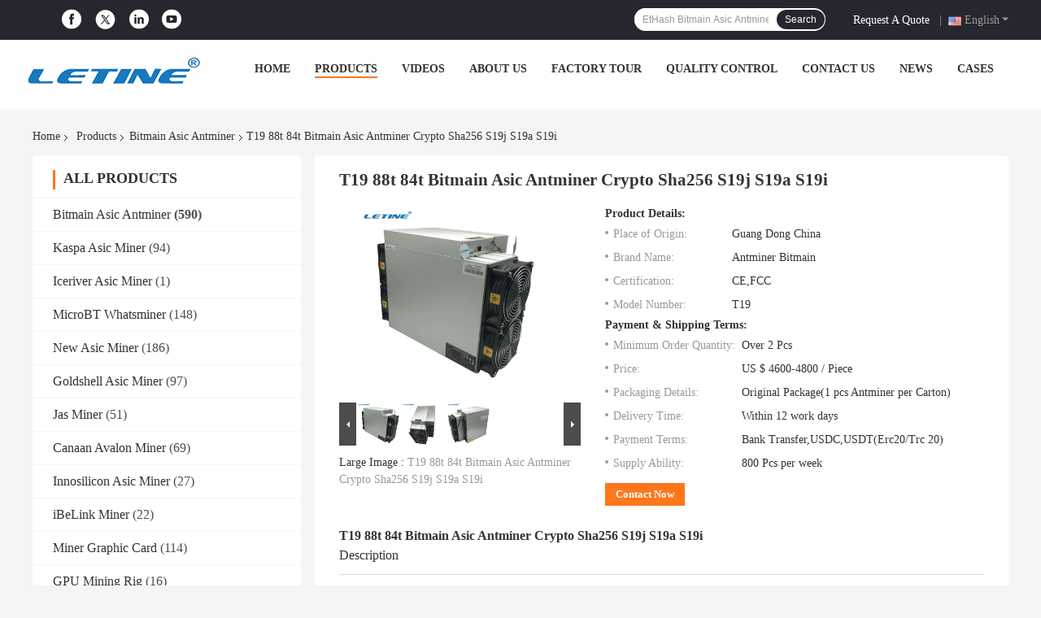

--- FILE ---
content_type: text/html
request_url: https://www.miners-bitcoins.com/sale-15845589-t19-88t-84t-bitmain-asic-antminer-crypto-sha256-s19j-s19a-s19i.html
body_size: 34713
content:

<!DOCTYPE html>
<html lang="en">
<head>
	<meta charset="utf-8">
	<meta http-equiv="X-UA-Compatible" content="IE=edge">
	<meta name="viewport" content="width=device-width, initial-scale=1.0, maximum-scale=5.1, minimum-scale=1">
    <title>T19 88t 84t Bitmain Asic Antminer Crypto Sha256 S19j S19a S19i</title>
    <meta name="keywords" content="84t Bitmain Asic Antminer, 88t Bitmain Asic Antminer, Sha256 bitmain antminer t19 84, Bitmain Asic Antminer" />
    <meta name="description" content="High quality T19 88t 84t Bitmain Asic Antminer Crypto Sha256 S19j S19a S19i from China, China's leading product market 84t Bitmain Asic Antminer product, with strict quality control 88t Bitmain Asic Antminer factories, producing high quality Sha256 bitmain antminer t19 84 Products." />
    <link rel='preload'
					  href=/photo/miners-bitcoins/sitetpl/style/common.css?ver=1707043705 as='style'><link type='text/css' rel='stylesheet'
					  href=/photo/miners-bitcoins/sitetpl/style/common.css?ver=1707043705 media='all'><meta property="og:title" content="T19 88t 84t Bitmain Asic Antminer Crypto Sha256 S19j S19a S19i" />
<meta property="og:description" content="High quality T19 88t 84t Bitmain Asic Antminer Crypto Sha256 S19j S19a S19i from China, China's leading product market 84t Bitmain Asic Antminer product, with strict quality control 88t Bitmain Asic Antminer factories, producing high quality Sha256 bitmain antminer t19 84 Products." />
<meta property="og:type" content="product" />
<meta property="og:availability" content="instock" />
<meta property="og:site_name" content="Shenzhen Letine Technology Co., Ltd." />
<meta property="og:url" content="https://www.miners-bitcoins.com/sale-15845589-t19-88t-84t-bitmain-asic-antminer-crypto-sha256-s19j-s19a-s19i.html" />
<meta property="og:image" content="https://www.miners-bitcoins.com/photo/ps44322316-t19_88t_84t_bitmain_asic_antminer_crypto_sha256_s19j_s19a_s19i.jpg" />
<link rel="canonical" href="https://www.miners-bitcoins.com/sale-15845589-t19-88t-84t-bitmain-asic-antminer-crypto-sha256-s19j-s19a-s19i.html" />
<link rel="alternate" href="https://m.miners-bitcoins.com/sale-15845589-t19-88t-84t-bitmain-asic-antminer-crypto-sha256-s19j-s19a-s19i.html" media="only screen and (max-width: 640px)" />
<style type="text/css">
/*<![CDATA[*/
.consent__cookie {position: fixed;top: 0;left: 0;width: 100%;height: 0%;z-index: 100000;}.consent__cookie_bg {position: fixed;top: 0;left: 0;width: 100%;height: 100%;background: #000;opacity: .6;display: none }.consent__cookie_rel {position: fixed;bottom:0;left: 0;width: 100%;background: #fff;display: -webkit-box;display: -ms-flexbox;display: flex;flex-wrap: wrap;padding: 24px 80px;-webkit-box-sizing: border-box;box-sizing: border-box;-webkit-box-pack: justify;-ms-flex-pack: justify;justify-content: space-between;-webkit-transition: all ease-in-out .3s;transition: all ease-in-out .3s }.consent__close {position: absolute;top: 20px;right: 20px;cursor: pointer }.consent__close svg {fill: #777 }.consent__close:hover svg {fill: #000 }.consent__cookie_box {flex: 1;word-break: break-word;}.consent__warm {color: #777;font-size: 16px;margin-bottom: 12px;line-height: 19px }.consent__title {color: #333;font-size: 20px;font-weight: 600;margin-bottom: 12px;line-height: 23px }.consent__itxt {color: #333;font-size: 14px;margin-bottom: 12px;display: -webkit-box;display: -ms-flexbox;display: flex;-webkit-box-align: center;-ms-flex-align: center;align-items: center }.consent__itxt i {display: -webkit-inline-box;display: -ms-inline-flexbox;display: inline-flex;width: 28px;height: 28px;border-radius: 50%;background: #e0f9e9;margin-right: 8px;-webkit-box-align: center;-ms-flex-align: center;align-items: center;-webkit-box-pack: center;-ms-flex-pack: center;justify-content: center }.consent__itxt svg {fill: #3ca860 }.consent__txt {color: #a6a6a6;font-size: 14px;margin-bottom: 8px;line-height: 17px }.consent__btns {display: -webkit-box;display: -ms-flexbox;display: flex;-webkit-box-orient: vertical;-webkit-box-direction: normal;-ms-flex-direction: column;flex-direction: column;-webkit-box-pack: center;-ms-flex-pack: center;justify-content: center;flex-shrink: 0;}.consent__btn {width: 280px;height: 40px;line-height: 40px;text-align: center;background: #3ca860;color: #fff;border-radius: 4px;margin: 8px 0;-webkit-box-sizing: border-box;box-sizing: border-box;cursor: pointer;font-size:14px}.consent__btn:hover {background: #00823b }.consent__btn.empty {color: #3ca860;border: 1px solid #3ca860;background: #fff }.consent__btn.empty:hover {background: #3ca860;color: #fff }.open .consent__cookie_bg {display: block }.open .consent__cookie_rel {bottom: 0 }@media (max-width: 760px) {.consent__btns {width: 100%;align-items: center;}.consent__cookie_rel {padding: 20px 24px }}.consent__cookie.open {display: block;}.consent__cookie {display: none;}
/*]]>*/
</style>
<script type="text/javascript">
/*<![CDATA[*/
window.isvideotpl = 0;window.detailurl = '';
var isShowGuide=0;showGuideColor=0;var company_type = 0;var webim_domain = '';

var colorUrl = '';
var aisearch = 0;
var selfUrl = '';
window.playerReportUrl='/vod/view_count/report';
var query_string = ["Products","Detail"];
var g_tp = '';
var customtplcolor = 99701;
window.predomainsub = "";
/*]]>*/
</script>
</head>
<body>
<script>
var originProductInfo = '';
var originProductInfo = {"showproduct":1,"pid":"15845589","name":"T19 88t 84t Bitmain Asic Antminer Crypto Sha256 S19j S19a S19i","source_url":"\/sale-15845589-t19-88t-84t-bitmain-asic-antminer-crypto-sha256-s19j-s19a-s19i.html","picurl":"\/photo\/pd44322316-t19_88t_84t_bitmain_asic_antminer_crypto_sha256_s19j_s19a_s19i.jpg","propertyDetail":[["Manufacturer Factory","Bitmain"],["Type","Antminer T19 (84Th)"],["Also known as","Model 240-Ca"],["Hashrate","84Th\/s Or 88Th\/s"]],"company_name":null,"picurl_c":"\/photo\/pc44322316-t19_88t_84t_bitmain_asic_antminer_crypto_sha256_s19j_s19a_s19i.jpg","price":"US $ 4600-4800 \/ Piece","username":"Yvonne","viewTime":"Last Login : 4 hours 46 minutes ago","subject":"How much for your T19 88t 84t Bitmain Asic Antminer Crypto Sha256 S19j S19a S19i","countrycode":"BR"};
var save_url = "/contactsave.html";
var update_url = "/updateinquiry.html";
var productInfo = {};
var defaulProductInfo = {};
var myDate = new Date();
var curDate = myDate.getFullYear()+'-'+(parseInt(myDate.getMonth())+1)+'-'+myDate.getDate();
var message = '';
var default_pop = 1;
var leaveMessageDialog = document.getElementsByClassName('leave-message-dialog')[0]; // 获取弹层
var _$$ = function (dom) {
    return document.querySelectorAll(dom);
};
resInfo = originProductInfo;
defaulProductInfo.pid = resInfo['pid'];
defaulProductInfo.productName = resInfo['name'];
defaulProductInfo.productInfo = resInfo['propertyDetail'];
defaulProductInfo.productImg = resInfo['picurl_c'];
defaulProductInfo.subject = resInfo['subject'];
defaulProductInfo.productImgAlt = resInfo['name'];
var inquirypopup_tmp = 1;
var message = 'Dear,'+'\r\n'+"I am interested in"+' '+trim(resInfo['name'])+", could you send me more details such as type, size, MOQ, material, etc."+'\r\n'+"Thanks!"+'\r\n'+"Waiting for your reply.";
var message_1 = 'Dear,'+'\r\n'+"I am interested in"+' '+trim(resInfo['name'])+", could you send me more details such as type, size, MOQ, material, etc."+'\r\n'+"Thanks!"+'\r\n'+"Waiting for your reply.";
var message_2 = 'Hello,'+'\r\n'+"I am looking for"+' '+trim(resInfo['name'])+", please send me the price, specification and picture."+'\r\n'+"Your swift response will be highly appreciated."+'\r\n'+"Feel free to contact me for more information."+'\r\n'+"Thanks a lot.";
var message_3 = 'Hello,'+'\r\n'+trim(resInfo['name'])+' '+"meets my expectations."+'\r\n'+"Please give me the best price and some other product information."+'\r\n'+"Feel free to contact me via my mail."+'\r\n'+"Thanks a lot.";

var message_4 = 'Dear,'+'\r\n'+"What is the FOB price on your"+' '+trim(resInfo['name'])+'?'+'\r\n'+"Which is the nearest port name?"+'\r\n'+"Please reply me as soon as possible, it would be better to share further information."+'\r\n'+"Regards!";
var message_5 = 'Hi there,'+'\r\n'+"I am very interested in your"+' '+trim(resInfo['name'])+'.'+'\r\n'+"Please send me your product details."+'\r\n'+"Looking forward to your quick reply."+'\r\n'+"Feel free to contact me by mail."+'\r\n'+"Regards!";

var message_6 = 'Dear,'+'\r\n'+"Please provide us with information about your"+' '+trim(resInfo['name'])+", such as type, size, material, and of course the best price."+'\r\n'+"Looking forward to your quick reply."+'\r\n'+"Thank you!";
var message_7 = 'Dear,'+'\r\n'+"Can you supply"+' '+trim(resInfo['name'])+" for us?"+'\r\n'+"First we want a price list and some product details."+'\r\n'+"I hope to get reply asap and look forward to cooperation."+'\r\n'+"Thank you very much.";
var message_8 = 'hi,'+'\r\n'+"I am looking for"+' '+trim(resInfo['name'])+", please give me some more detailed product information."+'\r\n'+"I look forward to your reply."+'\r\n'+"Thank you!";
var message_9 = 'Hello,'+'\r\n'+"Your"+' '+trim(resInfo['name'])+" meets my requirements very well."+'\r\n'+"Please send me the price, specification, and similar model will be OK."+'\r\n'+"Feel free to chat with me."+'\r\n'+"Thanks!";
var message_10 = 'Dear,'+'\r\n'+"I want to know more about the details and quotation of"+' '+trim(resInfo['name'])+'.'+'\r\n'+"Feel free to contact me."+'\r\n'+"Regards!";

var r = getRandom(1,10);

defaulProductInfo.message = eval("message_"+r);

var mytAjax = {

    post: function(url, data, fn) {
        var xhr = new XMLHttpRequest();
        xhr.open("POST", url, true);
        xhr.setRequestHeader("Content-Type", "application/x-www-form-urlencoded;charset=UTF-8");
        xhr.setRequestHeader("X-Requested-With", "XMLHttpRequest");
        xhr.setRequestHeader('Content-Type','text/plain;charset=UTF-8');
        xhr.onreadystatechange = function() {
            if(xhr.readyState == 4 && (xhr.status == 200 || xhr.status == 304)) {
                fn.call(this, xhr.responseText);
            }
        };
        xhr.send(data);
    },

    postform: function(url, data, fn) {
        var xhr = new XMLHttpRequest();
        xhr.open("POST", url, true);
        xhr.setRequestHeader("X-Requested-With", "XMLHttpRequest");
        xhr.onreadystatechange = function() {
            if(xhr.readyState == 4 && (xhr.status == 200 || xhr.status == 304)) {
                fn.call(this, xhr.responseText);
            }
        };
        xhr.send(data);
    }
};
/*window.onload = function(){
    leaveMessageDialog = document.getElementsByClassName('leave-message-dialog')[0];
    if (window.localStorage.recordDialogStatus=='undefined' || (window.localStorage.recordDialogStatus!='undefined' && window.localStorage.recordDialogStatus != curDate)) {
        setTimeout(function(){
            if(parseInt(inquirypopup_tmp%10) == 1){
                creatDialog(defaulProductInfo, 1);
            }
        }, 6000);
    }
};*/
function trim(str)
{
    str = str.replace(/(^\s*)/g,"");
    return str.replace(/(\s*$)/g,"");
};
function getRandom(m,n){
    var num = Math.floor(Math.random()*(m - n) + n);
    return num;
};
function strBtn(param) {

    var starattextarea = document.getElementById("textareamessage").value.length;
    var email = document.getElementById("startEmail").value;

    var default_tip = document.querySelectorAll(".watermark_container").length;
    if (20 < starattextarea && starattextarea < 3000) {
        if(default_tip>0){
            document.getElementById("textareamessage1").parentNode.parentNode.nextElementSibling.style.display = "none";
        }else{
            document.getElementById("textareamessage1").parentNode.nextElementSibling.style.display = "none";
        }

    } else {
        if(default_tip>0){
            document.getElementById("textareamessage1").parentNode.parentNode.nextElementSibling.style.display = "block";
        }else{
            document.getElementById("textareamessage1").parentNode.nextElementSibling.style.display = "block";
        }

        return;
    }

    // var re = /^([a-zA-Z0-9_-])+@([a-zA-Z0-9_-])+\.([a-zA-Z0-9_-])+/i;/*邮箱不区分大小写*/
    var re = /^[a-zA-Z0-9][\w-]*(\.?[\w-]+)*@[a-zA-Z0-9-]+(\.[a-zA-Z0-9]+)+$/i;
    if (!re.test(email)) {
        document.getElementById("startEmail").nextElementSibling.style.display = "block";
        return;
    } else {
        document.getElementById("startEmail").nextElementSibling.style.display = "none";
    }

    var subject = document.getElementById("pop_subject").value;
    var pid = document.getElementById("pop_pid").value;
    var message = document.getElementById("textareamessage").value;
    var sender_email = document.getElementById("startEmail").value;
    var tel = '';
    if (document.getElementById("tel0") != undefined && document.getElementById("tel0") != '')
        tel = document.getElementById("tel0").value;
    var form_serialize = '&tel='+tel;

    form_serialize = form_serialize.replace(/\+/g, "%2B");
    mytAjax.post(save_url,"pid="+pid+"&subject="+subject+"&email="+sender_email+"&message="+(message)+form_serialize,function(res){
        var mes = JSON.parse(res);
        if(mes.status == 200){
            var iid = mes.iid;
            document.getElementById("pop_iid").value = iid;
            document.getElementById("pop_uuid").value = mes.uuid;

            if(typeof gtag_report_conversion === "function"){
                gtag_report_conversion();//执行统计js代码
            }
            if(typeof fbq === "function"){
                fbq('track','Purchase');//执行统计js代码
            }
        }
    });
    for (var index = 0; index < document.querySelectorAll(".dialog-content-pql").length; index++) {
        document.querySelectorAll(".dialog-content-pql")[index].style.display = "none";
    };
    $('#idphonepql').val(tel);
    document.getElementById("dialog-content-pql-id").style.display = "block";
    ;
};
function twoBtnOk(param) {

    var selectgender = document.getElementById("Mr").innerHTML;
    var iid = document.getElementById("pop_iid").value;
    var sendername = document.getElementById("idnamepql").value;
    var senderphone = document.getElementById("idphonepql").value;
    var sendercname = document.getElementById("idcompanypql").value;
    var uuid = document.getElementById("pop_uuid").value;
    var gender = 2;
    if(selectgender == 'Mr.') gender = 0;
    if(selectgender == 'Mrs.') gender = 1;
    var pid = document.getElementById("pop_pid").value;
    var form_serialize = '';

        form_serialize = form_serialize.replace(/\+/g, "%2B");

    mytAjax.post(update_url,"iid="+iid+"&gender="+gender+"&uuid="+uuid+"&name="+(sendername)+"&tel="+(senderphone)+"&company="+(sendercname)+form_serialize,function(res){});

    for (var index = 0; index < document.querySelectorAll(".dialog-content-pql").length; index++) {
        document.querySelectorAll(".dialog-content-pql")[index].style.display = "none";
    };
    document.getElementById("dialog-content-pql-ok").style.display = "block";

};
function toCheckMust(name) {
    $('#'+name+'error').hide();
}
function handClidk(param) {
    var starattextarea = document.getElementById("textareamessage1").value.length;
    var email = document.getElementById("startEmail1").value;
    var default_tip = document.querySelectorAll(".watermark_container").length;
    if (20 < starattextarea && starattextarea < 3000) {
        if(default_tip>0){
            document.getElementById("textareamessage1").parentNode.parentNode.nextElementSibling.style.display = "none";
        }else{
            document.getElementById("textareamessage1").parentNode.nextElementSibling.style.display = "none";
        }

    } else {
        if(default_tip>0){
            document.getElementById("textareamessage1").parentNode.parentNode.nextElementSibling.style.display = "block";
        }else{
            document.getElementById("textareamessage1").parentNode.nextElementSibling.style.display = "block";
        }

        return;
    }

    // var re = /^([a-zA-Z0-9_-])+@([a-zA-Z0-9_-])+\.([a-zA-Z0-9_-])+/i;
    var re = /^[a-zA-Z0-9][\w-]*(\.?[\w-]+)*@[a-zA-Z0-9-]+(\.[a-zA-Z0-9]+)+$/i;
    if (!re.test(email)) {
        document.getElementById("startEmail1").nextElementSibling.style.display = "block";
        return;
    } else {
        document.getElementById("startEmail1").nextElementSibling.style.display = "none";
    }

    var subject = document.getElementById("pop_subject").value;
    var pid = document.getElementById("pop_pid").value;
    var message = document.getElementById("textareamessage1").value;
    var sender_email = document.getElementById("startEmail1").value;
    var form_serialize = tel = '';
    if (document.getElementById("tel1") != undefined && document.getElementById("tel1") != '')
        tel = document.getElementById("tel1").value;
        mytAjax.post(save_url,"email="+sender_email+"&tel="+tel+"&pid="+pid+"&message="+message+"&subject="+subject+form_serialize,function(res){

        var mes = JSON.parse(res);
        if(mes.status == 200){
            var iid = mes.iid;
            document.getElementById("pop_iid").value = iid;
            document.getElementById("pop_uuid").value = mes.uuid;
            if(typeof gtag_report_conversion === "function"){
                gtag_report_conversion();//执行统计js代码
            }
        }

    });
    for (var index = 0; index < document.querySelectorAll(".dialog-content-pql").length; index++) {
        document.querySelectorAll(".dialog-content-pql")[index].style.display = "none";
    };
    $('#idphonepql').val(tel);
    document.getElementById("dialog-content-pql-id").style.display = "block";

};
window.addEventListener('load', function () {
    $('.checkbox-wrap label').each(function(){
        if($(this).find('input').prop('checked')){
            $(this).addClass('on')
        }else {
            $(this).removeClass('on')
        }
    })
    $(document).on('click', '.checkbox-wrap label' , function(ev){
        if (ev.target.tagName.toUpperCase() != 'INPUT') {
            $(this).toggleClass('on')
        }
    })
})

function hand_video(pdata) {
    data = JSON.parse(pdata);
    productInfo.productName = data.productName;
    productInfo.productInfo = data.productInfo;
    productInfo.productImg = data.productImg;
    productInfo.subject = data.subject;

    var message = 'Dear,'+'\r\n'+"I am interested in"+' '+trim(data.productName)+", could you send me more details such as type, size, quantity, material, etc."+'\r\n'+"Thanks!"+'\r\n'+"Waiting for your reply.";

    var message = 'Dear,'+'\r\n'+"I am interested in"+' '+trim(data.productName)+", could you send me more details such as type, size, MOQ, material, etc."+'\r\n'+"Thanks!"+'\r\n'+"Waiting for your reply.";
    var message_1 = 'Dear,'+'\r\n'+"I am interested in"+' '+trim(data.productName)+", could you send me more details such as type, size, MOQ, material, etc."+'\r\n'+"Thanks!"+'\r\n'+"Waiting for your reply.";
    var message_2 = 'Hello,'+'\r\n'+"I am looking for"+' '+trim(data.productName)+", please send me the price, specification and picture."+'\r\n'+"Your swift response will be highly appreciated."+'\r\n'+"Feel free to contact me for more information."+'\r\n'+"Thanks a lot.";
    var message_3 = 'Hello,'+'\r\n'+trim(data.productName)+' '+"meets my expectations."+'\r\n'+"Please give me the best price and some other product information."+'\r\n'+"Feel free to contact me via my mail."+'\r\n'+"Thanks a lot.";

    var message_4 = 'Dear,'+'\r\n'+"What is the FOB price on your"+' '+trim(data.productName)+'?'+'\r\n'+"Which is the nearest port name?"+'\r\n'+"Please reply me as soon as possible, it would be better to share further information."+'\r\n'+"Regards!";
    var message_5 = 'Hi there,'+'\r\n'+"I am very interested in your"+' '+trim(data.productName)+'.'+'\r\n'+"Please send me your product details."+'\r\n'+"Looking forward to your quick reply."+'\r\n'+"Feel free to contact me by mail."+'\r\n'+"Regards!";

    var message_6 = 'Dear,'+'\r\n'+"Please provide us with information about your"+' '+trim(data.productName)+", such as type, size, material, and of course the best price."+'\r\n'+"Looking forward to your quick reply."+'\r\n'+"Thank you!";
    var message_7 = 'Dear,'+'\r\n'+"Can you supply"+' '+trim(data.productName)+" for us?"+'\r\n'+"First we want a price list and some product details."+'\r\n'+"I hope to get reply asap and look forward to cooperation."+'\r\n'+"Thank you very much.";
    var message_8 = 'hi,'+'\r\n'+"I am looking for"+' '+trim(data.productName)+", please give me some more detailed product information."+'\r\n'+"I look forward to your reply."+'\r\n'+"Thank you!";
    var message_9 = 'Hello,'+'\r\n'+"Your"+' '+trim(data.productName)+" meets my requirements very well."+'\r\n'+"Please send me the price, specification, and similar model will be OK."+'\r\n'+"Feel free to chat with me."+'\r\n'+"Thanks!";
    var message_10 = 'Dear,'+'\r\n'+"I want to know more about the details and quotation of"+' '+trim(data.productName)+'.'+'\r\n'+"Feel free to contact me."+'\r\n'+"Regards!";

    var r = getRandom(1,10);

    productInfo.message = eval("message_"+r);
    if(parseInt(inquirypopup_tmp/10) == 1){
        productInfo.message = "";
    }
    productInfo.pid = data.pid;
    creatDialog(productInfo, 2);
};

function handDialog(pdata) {
    data = JSON.parse(pdata);
    productInfo.productName = data.productName;
    productInfo.productInfo = data.productInfo;
    productInfo.productImg = data.productImg;
    productInfo.subject = data.subject;

    var message = 'Dear,'+'\r\n'+"I am interested in"+' '+trim(data.productName)+", could you send me more details such as type, size, quantity, material, etc."+'\r\n'+"Thanks!"+'\r\n'+"Waiting for your reply.";

    var message = 'Dear,'+'\r\n'+"I am interested in"+' '+trim(data.productName)+", could you send me more details such as type, size, MOQ, material, etc."+'\r\n'+"Thanks!"+'\r\n'+"Waiting for your reply.";
    var message_1 = 'Dear,'+'\r\n'+"I am interested in"+' '+trim(data.productName)+", could you send me more details such as type, size, MOQ, material, etc."+'\r\n'+"Thanks!"+'\r\n'+"Waiting for your reply.";
    var message_2 = 'Hello,'+'\r\n'+"I am looking for"+' '+trim(data.productName)+", please send me the price, specification and picture."+'\r\n'+"Your swift response will be highly appreciated."+'\r\n'+"Feel free to contact me for more information."+'\r\n'+"Thanks a lot.";
    var message_3 = 'Hello,'+'\r\n'+trim(data.productName)+' '+"meets my expectations."+'\r\n'+"Please give me the best price and some other product information."+'\r\n'+"Feel free to contact me via my mail."+'\r\n'+"Thanks a lot.";

    var message_4 = 'Dear,'+'\r\n'+"What is the FOB price on your"+' '+trim(data.productName)+'?'+'\r\n'+"Which is the nearest port name?"+'\r\n'+"Please reply me as soon as possible, it would be better to share further information."+'\r\n'+"Regards!";
    var message_5 = 'Hi there,'+'\r\n'+"I am very interested in your"+' '+trim(data.productName)+'.'+'\r\n'+"Please send me your product details."+'\r\n'+"Looking forward to your quick reply."+'\r\n'+"Feel free to contact me by mail."+'\r\n'+"Regards!";

    var message_6 = 'Dear,'+'\r\n'+"Please provide us with information about your"+' '+trim(data.productName)+", such as type, size, material, and of course the best price."+'\r\n'+"Looking forward to your quick reply."+'\r\n'+"Thank you!";
    var message_7 = 'Dear,'+'\r\n'+"Can you supply"+' '+trim(data.productName)+" for us?"+'\r\n'+"First we want a price list and some product details."+'\r\n'+"I hope to get reply asap and look forward to cooperation."+'\r\n'+"Thank you very much.";
    var message_8 = 'hi,'+'\r\n'+"I am looking for"+' '+trim(data.productName)+", please give me some more detailed product information."+'\r\n'+"I look forward to your reply."+'\r\n'+"Thank you!";
    var message_9 = 'Hello,'+'\r\n'+"Your"+' '+trim(data.productName)+" meets my requirements very well."+'\r\n'+"Please send me the price, specification, and similar model will be OK."+'\r\n'+"Feel free to chat with me."+'\r\n'+"Thanks!";
    var message_10 = 'Dear,'+'\r\n'+"I want to know more about the details and quotation of"+' '+trim(data.productName)+'.'+'\r\n'+"Feel free to contact me."+'\r\n'+"Regards!";

    var r = getRandom(1,10);

    productInfo.message = eval("message_"+r);
    if(parseInt(inquirypopup_tmp/10) == 1){
        productInfo.message = "";
    }
    productInfo.pid = data.pid;
    creatDialog(productInfo, 2);
};

function closepql(param) {

    leaveMessageDialog.style.display = 'none';
};

function closepql2(param) {

    for (var index = 0; index < document.querySelectorAll(".dialog-content-pql").length; index++) {
        document.querySelectorAll(".dialog-content-pql")[index].style.display = "none";
    };
    document.getElementById("dialog-content-pql-ok").style.display = "block";
};

function decodeHtmlEntities(str) {
    var tempElement = document.createElement('div');
    tempElement.innerHTML = str;
    return tempElement.textContent || tempElement.innerText || '';
}

function initProduct(productInfo,type){

    productInfo.productName = decodeHtmlEntities(productInfo.productName);
    productInfo.message = decodeHtmlEntities(productInfo.message);

    leaveMessageDialog = document.getElementsByClassName('leave-message-dialog')[0];
    leaveMessageDialog.style.display = "block";
    if(type == 3){
        var popinquiryemail = document.getElementById("popinquiryemail").value;
        _$$("#startEmail1")[0].value = popinquiryemail;
    }else{
        _$$("#startEmail1")[0].value = "";
    }
    _$$("#startEmail")[0].value = "";
    _$$("#idnamepql")[0].value = "";
    _$$("#idphonepql")[0].value = "";
    _$$("#idcompanypql")[0].value = "";

    _$$("#pop_pid")[0].value = productInfo.pid;
    _$$("#pop_subject")[0].value = productInfo.subject;
    
    if(parseInt(inquirypopup_tmp/10) == 1){
        productInfo.message = "";
    }

    _$$("#textareamessage1")[0].value = productInfo.message;
    _$$("#textareamessage")[0].value = productInfo.message;

    _$$("#dialog-content-pql-id .titlep")[0].innerHTML = productInfo.productName;
    _$$("#dialog-content-pql-id img")[0].setAttribute("src", productInfo.productImg);
    _$$("#dialog-content-pql-id img")[0].setAttribute("alt", productInfo.productImgAlt);

    _$$("#dialog-content-pql-id-hand img")[0].setAttribute("src", productInfo.productImg);
    _$$("#dialog-content-pql-id-hand img")[0].setAttribute("alt", productInfo.productImgAlt);
    _$$("#dialog-content-pql-id-hand .titlep")[0].innerHTML = productInfo.productName;

    if (productInfo.productInfo.length > 0) {
        var ul2, ul;
        ul = document.createElement("ul");
        for (var index = 0; index < productInfo.productInfo.length; index++) {
            var el = productInfo.productInfo[index];
            var li = document.createElement("li");
            var span1 = document.createElement("span");
            span1.innerHTML = el[0] + ":";
            var span2 = document.createElement("span");
            span2.innerHTML = el[1];
            li.appendChild(span1);
            li.appendChild(span2);
            ul.appendChild(li);

        }
        ul2 = ul.cloneNode(true);
        if (type === 1) {
            _$$("#dialog-content-pql-id .left")[0].replaceChild(ul, _$$("#dialog-content-pql-id .left ul")[0]);
        } else {
            _$$("#dialog-content-pql-id-hand .left")[0].replaceChild(ul2, _$$("#dialog-content-pql-id-hand .left ul")[0]);
            _$$("#dialog-content-pql-id .left")[0].replaceChild(ul, _$$("#dialog-content-pql-id .left ul")[0]);
        }
    };
    for (var index = 0; index < _$$("#dialog-content-pql-id .right ul li").length; index++) {
        _$$("#dialog-content-pql-id .right ul li")[index].addEventListener("click", function (params) {
            _$$("#dialog-content-pql-id .right #Mr")[0].innerHTML = this.innerHTML
        }, false)

    };

};
function closeInquiryCreateDialog() {
    document.getElementById("xuanpan_dialog_box_pql").style.display = "none";
};
function showInquiryCreateDialog() {
    document.getElementById("xuanpan_dialog_box_pql").style.display = "block";
};
function submitPopInquiry(){
    var message = document.getElementById("inquiry_message").value;
    var email = document.getElementById("inquiry_email").value;
    var subject = defaulProductInfo.subject;
    var pid = defaulProductInfo.pid;
    if (email === undefined) {
        showInquiryCreateDialog();
        document.getElementById("inquiry_email").style.border = "1px solid red";
        return false;
    };
    if (message === undefined) {
        showInquiryCreateDialog();
        document.getElementById("inquiry_message").style.border = "1px solid red";
        return false;
    };
    if (email.search(/^\w+((-\w+)|(\.\w+))*\@[A-Za-z0-9]+((\.|-)[A-Za-z0-9]+)*\.[A-Za-z0-9]+$/) == -1) {
        document.getElementById("inquiry_email").style.border= "1px solid red";
        showInquiryCreateDialog();
        return false;
    } else {
        document.getElementById("inquiry_email").style.border= "";
    };
    if (message.length < 20 || message.length >3000) {
        showInquiryCreateDialog();
        document.getElementById("inquiry_message").style.border = "1px solid red";
        return false;
    } else {
        document.getElementById("inquiry_message").style.border = "";
    };
    var tel = '';
    if (document.getElementById("tel") != undefined && document.getElementById("tel") != '')
        tel = document.getElementById("tel").value;

    mytAjax.post(save_url,"pid="+pid+"&subject="+subject+"&email="+email+"&message="+(message)+'&tel='+tel,function(res){
        var mes = JSON.parse(res);
        if(mes.status == 200){
            var iid = mes.iid;
            document.getElementById("pop_iid").value = iid;
            document.getElementById("pop_uuid").value = mes.uuid;

        }
    });
    initProduct(defaulProductInfo);
    for (var index = 0; index < document.querySelectorAll(".dialog-content-pql").length; index++) {
        document.querySelectorAll(".dialog-content-pql")[index].style.display = "none";
    };
    $('#idphonepql').val(tel);
    document.getElementById("dialog-content-pql-id").style.display = "block";

};

//带附件上传
function submitPopInquiryfile(email_id,message_id,check_sort,name_id,phone_id,company_id,attachments){

    if(typeof(check_sort) == 'undefined'){
        check_sort = 0;
    }
    var message = document.getElementById(message_id).value;
    var email = document.getElementById(email_id).value;
    var attachments = document.getElementById(attachments).value;
    if(typeof(name_id) !== 'undefined' && name_id != ""){
        var name  = document.getElementById(name_id).value;
    }
    if(typeof(phone_id) !== 'undefined' && phone_id != ""){
        var phone = document.getElementById(phone_id).value;
    }
    if(typeof(company_id) !== 'undefined' && company_id != ""){
        var company = document.getElementById(company_id).value;
    }
    var subject = defaulProductInfo.subject;
    var pid = defaulProductInfo.pid;

    if(check_sort == 0){
        if (email === undefined) {
            showInquiryCreateDialog();
            document.getElementById(email_id).style.border = "1px solid red";
            return false;
        };
        if (message === undefined) {
            showInquiryCreateDialog();
            document.getElementById(message_id).style.border = "1px solid red";
            return false;
        };

        if (email.search(/^\w+((-\w+)|(\.\w+))*\@[A-Za-z0-9]+((\.|-)[A-Za-z0-9]+)*\.[A-Za-z0-9]+$/) == -1) {
            document.getElementById(email_id).style.border= "1px solid red";
            showInquiryCreateDialog();
            return false;
        } else {
            document.getElementById(email_id).style.border= "";
        };
        if (message.length < 20 || message.length >3000) {
            showInquiryCreateDialog();
            document.getElementById(message_id).style.border = "1px solid red";
            return false;
        } else {
            document.getElementById(message_id).style.border = "";
        };
    }else{

        if (message === undefined) {
            showInquiryCreateDialog();
            document.getElementById(message_id).style.border = "1px solid red";
            return false;
        };

        if (email === undefined) {
            showInquiryCreateDialog();
            document.getElementById(email_id).style.border = "1px solid red";
            return false;
        };

        if (message.length < 20 || message.length >3000) {
            showInquiryCreateDialog();
            document.getElementById(message_id).style.border = "1px solid red";
            return false;
        } else {
            document.getElementById(message_id).style.border = "";
        };

        if (email.search(/^\w+((-\w+)|(\.\w+))*\@[A-Za-z0-9]+((\.|-)[A-Za-z0-9]+)*\.[A-Za-z0-9]+$/) == -1) {
            document.getElementById(email_id).style.border= "1px solid red";
            showInquiryCreateDialog();
            return false;
        } else {
            document.getElementById(email_id).style.border= "";
        };

    };

    mytAjax.post(save_url,"pid="+pid+"&subject="+subject+"&email="+email+"&message="+message+"&company="+company+"&attachments="+attachments,function(res){
        var mes = JSON.parse(res);
        if(mes.status == 200){
            var iid = mes.iid;
            document.getElementById("pop_iid").value = iid;
            document.getElementById("pop_uuid").value = mes.uuid;

            if(typeof gtag_report_conversion === "function"){
                gtag_report_conversion();//执行统计js代码
            }
            if(typeof fbq === "function"){
                fbq('track','Purchase');//执行统计js代码
            }
        }
    });
    initProduct(defaulProductInfo);

    if(name !== undefined && name != ""){
        _$$("#idnamepql")[0].value = name;
    }

    if(phone !== undefined && phone != ""){
        _$$("#idphonepql")[0].value = phone;
    }

    if(company !== undefined && company != ""){
        _$$("#idcompanypql")[0].value = company;
    }

    for (var index = 0; index < document.querySelectorAll(".dialog-content-pql").length; index++) {
        document.querySelectorAll(".dialog-content-pql")[index].style.display = "none";
    };
    document.getElementById("dialog-content-pql-id").style.display = "block";

};
function submitPopInquiryByParam(email_id,message_id,check_sort,name_id,phone_id,company_id){

    if(typeof(check_sort) == 'undefined'){
        check_sort = 0;
    }

    var senderphone = '';
    var message = document.getElementById(message_id).value;
    var email = document.getElementById(email_id).value;
    if(typeof(name_id) !== 'undefined' && name_id != ""){
        var name  = document.getElementById(name_id).value;
    }
    if(typeof(phone_id) !== 'undefined' && phone_id != ""){
        var phone = document.getElementById(phone_id).value;
        senderphone = phone;
    }
    if(typeof(company_id) !== 'undefined' && company_id != ""){
        var company = document.getElementById(company_id).value;
    }
    var subject = defaulProductInfo.subject;
    var pid = defaulProductInfo.pid;

    if(check_sort == 0){
        if (email === undefined) {
            showInquiryCreateDialog();
            document.getElementById(email_id).style.border = "1px solid red";
            return false;
        };
        if (message === undefined) {
            showInquiryCreateDialog();
            document.getElementById(message_id).style.border = "1px solid red";
            return false;
        };

        if (email.search(/^\w+((-\w+)|(\.\w+))*\@[A-Za-z0-9]+((\.|-)[A-Za-z0-9]+)*\.[A-Za-z0-9]+$/) == -1) {
            document.getElementById(email_id).style.border= "1px solid red";
            showInquiryCreateDialog();
            return false;
        } else {
            document.getElementById(email_id).style.border= "";
        };
        if (message.length < 20 || message.length >3000) {
            showInquiryCreateDialog();
            document.getElementById(message_id).style.border = "1px solid red";
            return false;
        } else {
            document.getElementById(message_id).style.border = "";
        };
    }else{

        if (message === undefined) {
            showInquiryCreateDialog();
            document.getElementById(message_id).style.border = "1px solid red";
            return false;
        };

        if (email === undefined) {
            showInquiryCreateDialog();
            document.getElementById(email_id).style.border = "1px solid red";
            return false;
        };

        if (message.length < 20 || message.length >3000) {
            showInquiryCreateDialog();
            document.getElementById(message_id).style.border = "1px solid red";
            return false;
        } else {
            document.getElementById(message_id).style.border = "";
        };

        if (email.search(/^\w+((-\w+)|(\.\w+))*\@[A-Za-z0-9]+((\.|-)[A-Za-z0-9]+)*\.[A-Za-z0-9]+$/) == -1) {
            document.getElementById(email_id).style.border= "1px solid red";
            showInquiryCreateDialog();
            return false;
        } else {
            document.getElementById(email_id).style.border= "";
        };

    };

    var productsku = "";
    if($("#product_sku").length > 0){
        productsku = $("#product_sku").html();
    }

    mytAjax.post(save_url,"tel="+senderphone+"&pid="+pid+"&subject="+subject+"&email="+email+"&message="+message+"&messagesku="+encodeURI(productsku),function(res){
        var mes = JSON.parse(res);
        if(mes.status == 200){
            var iid = mes.iid;
            document.getElementById("pop_iid").value = iid;
            document.getElementById("pop_uuid").value = mes.uuid;

            if(typeof gtag_report_conversion === "function"){
                gtag_report_conversion();//执行统计js代码
            }
            if(typeof fbq === "function"){
                fbq('track','Purchase');//执行统计js代码
            }
        }
    });
    initProduct(defaulProductInfo);

    if(name !== undefined && name != ""){
        _$$("#idnamepql")[0].value = name;
    }

    if(phone !== undefined && phone != ""){
        _$$("#idphonepql")[0].value = phone;
    }

    if(company !== undefined && company != ""){
        _$$("#idcompanypql")[0].value = company;
    }

    for (var index = 0; index < document.querySelectorAll(".dialog-content-pql").length; index++) {
        document.querySelectorAll(".dialog-content-pql")[index].style.display = "none";

    };
    document.getElementById("dialog-content-pql-id").style.display = "block";

};

function creat_videoDialog(productInfo, type) {

    if(type == 1){
        if(default_pop != 1){
            return false;
        }
        window.localStorage.recordDialogStatus = curDate;
    }else{
        default_pop = 0;
    }
    initProduct(productInfo, type);
    if (type === 1) {
        // 自动弹出
        for (var index = 0; index < document.querySelectorAll(".dialog-content-pql").length; index++) {

            document.querySelectorAll(".dialog-content-pql")[index].style.display = "none";
        };
        document.getElementById("dialog-content-pql").style.display = "block";
    } else {
        // 手动弹出
        for (var index = 0; index < document.querySelectorAll(".dialog-content-pql").length; index++) {
            document.querySelectorAll(".dialog-content-pql")[index].style.display = "none";
        };
        document.getElementById("dialog-content-pql-id-hand").style.display = "block";
    }
}

function creatDialog(productInfo, type) {

    if(type == 1){
        if(default_pop != 1){
            return false;
        }
        window.localStorage.recordDialogStatus = curDate;
    }else{
        default_pop = 0;
    }
    initProduct(productInfo, type);
    if (type === 1) {
        // 自动弹出
        for (var index = 0; index < document.querySelectorAll(".dialog-content-pql").length; index++) {

            document.querySelectorAll(".dialog-content-pql")[index].style.display = "none";
        };
        document.getElementById("dialog-content-pql").style.display = "block";
    } else {
        // 手动弹出
        for (var index = 0; index < document.querySelectorAll(".dialog-content-pql").length; index++) {
            document.querySelectorAll(".dialog-content-pql")[index].style.display = "none";
        };
        document.getElementById("dialog-content-pql-id-hand").style.display = "block";
    }
}

//带邮箱信息打开询盘框 emailtype=1表示带入邮箱
function openDialog(emailtype){
    var type = 2;//不带入邮箱，手动弹出
    if(emailtype == 1){
        var popinquiryemail = document.getElementById("popinquiryemail").value;
        // var re = /^([a-zA-Z0-9_-])+@([a-zA-Z0-9_-])+\.([a-zA-Z0-9_-])+/i;
        var re = /^[a-zA-Z0-9][\w-]*(\.?[\w-]+)*@[a-zA-Z0-9-]+(\.[a-zA-Z0-9]+)+$/i;
        if (!re.test(popinquiryemail)) {
            //前端提示样式;
            showInquiryCreateDialog();
            document.getElementById("popinquiryemail").style.border = "1px solid red";
            return false;
        } else {
            //前端提示样式;
        }
        var type = 3;
    }
    creatDialog(defaulProductInfo,type);
}

//上传附件
function inquiryUploadFile(){
    var fileObj = document.querySelector("#fileId").files[0];
    //构建表单数据
    var formData = new FormData();
    var filesize = fileObj.size;
    if(filesize > 10485760 || filesize == 0) {
        document.getElementById("filetips").style.display = "block";
        return false;
    }else {
        document.getElementById("filetips").style.display = "none";
    }
    formData.append('popinquiryfile', fileObj);
    document.getElementById("quotefileform").reset();
    var save_url = "/inquiryuploadfile.html";
    mytAjax.postform(save_url,formData,function(res){
        var mes = JSON.parse(res);
        if(mes.status == 200){
            document.getElementById("uploader-file-info").innerHTML = document.getElementById("uploader-file-info").innerHTML + "<span class=op>"+mes.attfile.name+"<a class=delatt id=att"+mes.attfile.id+" onclick=delatt("+mes.attfile.id+");>Delete</a></span>";
            var nowattachs = document.getElementById("attachments").value;
            if( nowattachs !== ""){
                var attachs = JSON.parse(nowattachs);
                attachs[mes.attfile.id] = mes.attfile;
            }else{
                var attachs = {};
                attachs[mes.attfile.id] = mes.attfile;
            }
            document.getElementById("attachments").value = JSON.stringify(attachs);
        }
    });
}
//附件删除
function delatt(attid)
{
    var nowattachs = document.getElementById("attachments").value;
    if( nowattachs !== ""){
        var attachs = JSON.parse(nowattachs);
        if(attachs[attid] == ""){
            return false;
        }
        var formData = new FormData();
        var delfile = attachs[attid]['filename'];
        var save_url = "/inquirydelfile.html";
        if(delfile != "") {
            formData.append('delfile', delfile);
            mytAjax.postform(save_url, formData, function (res) {
                if(res !== "") {
                    var mes = JSON.parse(res);
                    if (mes.status == 200) {
                        delete attachs[attid];
                        document.getElementById("attachments").value = JSON.stringify(attachs);
                        var s = document.getElementById("att"+attid);
                        s.parentNode.remove();
                    }
                }
            });
        }
    }else{
        return false;
    }
}

</script>
<div class="leave-message-dialog" style="display: none">
<style>
    .leave-message-dialog .close:before, .leave-message-dialog .close:after{
        content:initial;
    }
</style>
<div class="dialog-content-pql" id="dialog-content-pql" style="display: none">
    <span class="close" onclick="closepql()"><img src="/images/close.png" alt="close"></span>
    <div class="title">
        <p class="firstp-pql">Leave a Message</p>
        <p class="lastp-pql">We will call you back soon!</p>
    </div>
    <div class="form">
        <div class="textarea">
            <textarea style='font-family: robot;'  name="" id="textareamessage" cols="30" rows="10" style="margin-bottom:14px;width:100%"
                placeholder="Please enter your inquiry details."></textarea>
        </div>
        <p class="error-pql"> <span class="icon-pql"><img src="/images/error.png" alt="Shenzhen Letine Technology Co., Ltd."></span> Your message must be between 20-3,000 characters!</p>
        <input id="startEmail" type="text" placeholder="Enter your E-mail" onkeydown="if(event.keyCode === 13){ strBtn();}">
        <p class="error-pql"><span class="icon-pql"><img src="/images/error.png" alt="Shenzhen Letine Technology Co., Ltd."></span> Please check your E-mail! </p>
                <div class="operations">
            <div class='btn' id="submitStart" type="submit" onclick="strBtn()">SUBMIT</div>
        </div>
            </div>
</div>
<div class="dialog-content-pql dialog-content-pql-id" id="dialog-content-pql-id" style="display:none">
        <span class="close" onclick="closepql2()"><svg t="1648434466530" class="icon" viewBox="0 0 1024 1024" version="1.1" xmlns="http://www.w3.org/2000/svg" p-id="2198" width="16" height="16"><path d="M576 512l277.333333 277.333333-64 64-277.333333-277.333333L234.666667 853.333333 170.666667 789.333333l277.333333-277.333333L170.666667 234.666667 234.666667 170.666667l277.333333 277.333333L789.333333 170.666667 853.333333 234.666667 576 512z" fill="#444444" p-id="2199"></path></svg></span>
    <div class="left">
        <div class="img"><img></div>
        <p class="titlep"></p>
        <ul> </ul>
    </div>
    <div class="right">
                <p class="title">More information facilitates better communication.</p>
                <div style="position: relative;">
            <div class="mr"> <span id="Mr">Mr.</span>
                <ul>
                    <li>Mr.</li>
                    <li>Mrs.</li>
                </ul>
            </div>
            <input style="text-indent: 80px;" type="text" id="idnamepql" placeholder="Input your name">
        </div>
        <input type="text"  id="idphonepql"  placeholder="Phone Number">
        <input type="text" id="idcompanypql"  placeholder="Company" onkeydown="if(event.keyCode === 13){ twoBtnOk();}">
                <div class="btn form_new" id="twoBtnOk" onclick="twoBtnOk()">OK</div>
    </div>
</div>

<div class="dialog-content-pql dialog-content-pql-ok" id="dialog-content-pql-ok" style="display:none">
        <span class="close" onclick="closepql()"><svg t="1648434466530" class="icon" viewBox="0 0 1024 1024" version="1.1" xmlns="http://www.w3.org/2000/svg" p-id="2198" width="16" height="16"><path d="M576 512l277.333333 277.333333-64 64-277.333333-277.333333L234.666667 853.333333 170.666667 789.333333l277.333333-277.333333L170.666667 234.666667 234.666667 170.666667l277.333333 277.333333L789.333333 170.666667 853.333333 234.666667 576 512z" fill="#444444" p-id="2199"></path></svg></span>
    <div class="duihaook"></div>
        <p class="title">Submitted successfully!</p>
        <p class="p1" style="text-align: center; font-size: 18px; margin-top: 14px;">We will call you back soon!</p>
    <div class="btn" onclick="closepql()" id="endOk" style="margin: 0 auto;margin-top: 50px;">OK</div>
</div>
<div class="dialog-content-pql dialog-content-pql-id dialog-content-pql-id-hand" id="dialog-content-pql-id-hand"
    style="display:none">
     <input type="hidden" name="pop_pid" id="pop_pid" value="0">
     <input type="hidden" name="pop_subject" id="pop_subject" value="">
     <input type="hidden" name="pop_iid" id="pop_iid" value="0">
     <input type="hidden" name="pop_uuid" id="pop_uuid" value="0">
        <span class="close" onclick="closepql()"><svg t="1648434466530" class="icon" viewBox="0 0 1024 1024" version="1.1" xmlns="http://www.w3.org/2000/svg" p-id="2198" width="16" height="16"><path d="M576 512l277.333333 277.333333-64 64-277.333333-277.333333L234.666667 853.333333 170.666667 789.333333l277.333333-277.333333L170.666667 234.666667 234.666667 170.666667l277.333333 277.333333L789.333333 170.666667 853.333333 234.666667 576 512z" fill="#444444" p-id="2199"></path></svg></span>
    <div class="left">
        <div class="img"><img></div>
        <p class="titlep"></p>
        <ul> </ul>
    </div>
    <div class="right" style="float:right">
                <div class="title">
            <p class="firstp-pql">Leave a Message</p>
            <p class="lastp-pql">We will call you back soon!</p>
        </div>
                <div class="form">
            <div class="textarea">
                <textarea style='font-family: robot;' name="message" id="textareamessage1" cols="30" rows="10"
                    placeholder="Please enter your inquiry details."></textarea>
            </div>
            <p class="error-pql"> <span class="icon-pql"><img src="/images/error.png" alt="Shenzhen Letine Technology Co., Ltd."></span> Your message must be between 20-3,000 characters!</p>

                            <input style="display:none" id="tel1" name="tel" type="text" oninput="value=value.replace(/[^0-9_+-]/g,'');" placeholder="Phone Number">
                        <input id='startEmail1' name='email' data-type='1' type='text'
                   placeholder="Enter your E-mail"
                   onkeydown='if(event.keyCode === 13){ handClidk();}'>
            
            <p class='error-pql'><span class='icon-pql'>
                    <img src="/images/error.png" alt="Shenzhen Letine Technology Co., Ltd."></span> Please check your E-mail!            </p>

            <div class="operations">
                <div class='btn' id="submitStart1" type="submit" onclick="handClidk()">SUBMIT</div>
            </div>
        </div>
    </div>
</div>
</div>
<div id="xuanpan_dialog_box_pql" class="xuanpan_dialog_box_pql"
    style="display:none;background:rgba(0,0,0,.6);width:100%;height:100%;position: fixed;top:0;left:0;z-index: 999999;">
    <div class="box_pql"
      style="width:526px;height:206px;background:rgba(255,255,255,1);opacity:1;border-radius:4px;position: absolute;left: 50%;top: 50%;transform: translate(-50%,-50%);">
      <div onclick="closeInquiryCreateDialog()" class="close close_create_dialog"
        style="cursor: pointer;height:42px;width:40px;float:right;padding-top: 16px;"><span
          style="display: inline-block;width: 25px;height: 2px;background: rgb(114, 114, 114);transform: rotate(45deg); "><span
            style="display: block;width: 25px;height: 2px;background: rgb(114, 114, 114);transform: rotate(-90deg); "></span></span>
      </div>
      <div
        style="height: 72px; overflow: hidden; text-overflow: ellipsis; display:-webkit-box;-ebkit-line-clamp: 3;-ebkit-box-orient: vertical; margin-top: 58px; padding: 0 84px; font-size: 18px; color: rgba(51, 51, 51, 1); text-align: center; ">
        Please leave your correct email and detailed requirements (20-3,000 characters).</div>
      <div onclick="closeInquiryCreateDialog()" class="close_create_dialog"
        style="width: 139px; height: 36px; background: rgba(253, 119, 34, 1); border-radius: 4px; margin: 16px auto; color: rgba(255, 255, 255, 1); font-size: 18px; line-height: 36px; text-align: center;">
        OK</div>
    </div>
</div>
<style>
.f_header_menu_pic_search_2 .select_language dt div:hover,
.f_header_menu_pic_search_2 .select_language dt a:hover
{
        color: #0f75bd;
    /* text-decoration: underline; */
    }
    .f_header_menu_pic_search_2 .select_language dt  div{
        color: #333;
    }
</style>
<div class="f_header_menu_pic_search_2">
    <div class="top_bg">
        <div class="top">
            <div class="phone">
                                    <div class="iconsapp">
                        <a target="_blank" href="https://www.facebook.com/Shenzhen-Letine-Technology-101878269187313" title="Shenzhen Letine Technology Co., Ltd. Facebook"><svg fill="#0f75bd" class="icon" viewBox="0 0 1024 1024" p-id="11628" width="32" height="32"><path d="M512 0a512 512 0 0 0 0 1024 512 512 0 0 0 0-1024z m121.173333 512H554.666667v284.586667h-117.76V512H379.733333V413.44h57.173334V354.133333c0-61.44 20.48-99.413333 61.44-116.48A139.52 139.52 0 0 1 554.666667 227.413333h89.6v99.413334h-54.186667c-16.213333 0-26.453333 4.266667-31.146667 13.226666a49.493333 49.493333 0 0 0-5.12 29.013334v42.666666h90.453334z" p-id="11629"></path></svg></a>                        <a target="_blank"  href="https://x.com/LetineMiner1" title="Shenzhen Letine Technology Co., Ltd. Twitter"><svg fill="#0f75bd" class="icon" viewBox="0 0 1024 1024" p-id="11424" width="32" height="32" style="height: 27px;width: 27px;"><path d="M512 64C264.576 64 64 264.576 64 512S264.576 960 512 960c247.466667 0 448-200.576 448-448S759.466667 64 512 64z m47.530667 412.672L730.069333 725.333333h-134.826666l-110.677334-161.408L345.344 725.333333H293.930667l167.936-194.517333L302.634667 298.666667h134.826666l99.456 145.066666L662.229333 298.666667h51.370667l-154.112 178.005333z m96.853333 209.877333L417.066667 337.450667h-40.917334l239.530667 349.098666h40.704z" p-id="5830"></path></svg></a>                        <a target="_blank"  href="https://www.linkedin.com/company/shenzhen-letine-technology-co-ltd/" title="Shenzhen Letine Technology Co., Ltd. LinkedIn"><svg fill="#0f75bd" class="icon" viewBox="0 0 1024 1024" p-id="11832" width="32" height="32"> <path d="M512 0a512 512 0 1 0 512 512A512 512 0 0 0 512 0zM372.053333 758.186667h-106.666666v-341.333334h106.666666z m-54.186666-384a52.48 52.48 0 0 1-55.466667-53.333334 53.333333 53.333333 0 0 1 56.746667-55.04 53.333333 53.333333 0 1 1 0 106.666667z m443.733333 384h-106.666667v-190.293334c0-42.666667-15.36-74.666667-54.186666-74.666666a58.453333 58.453333 0 0 0-54.613334 40.106666 74.666667 74.666667 0 0 0-3.413333 26.88v197.973334h-107.093333v-233.813334c0-42.666667 0-78.506667-2.56-109.653333h92.586666l5.12 47.786667h2.133334A122.026667 122.026667 0 0 1 640 407.04c69.973333 0 122.88 46.933333 122.88 148.053333z" p-id="11833"></path>  </svg></a>                        <a target="_blank"  href="http://www.youtube.com/@letine1856" title="Shenzhen Letine Technology Co., Ltd. YouTube"><svg fill="#0f75bd" class="icon" viewBox="0 0 1024 1024" p-id="12410" width="32" height="32"><path d="M438.186667 618.666667l181.333333-106.24-181.333333-106.24v212.48z" p-id="12411"></path><path d="M512 0a512 512 0 1 0 512 512A512 512 0 0 0 512 0z m276.48 610.986667a93.44 93.44 0 0 1-95.573333 95.146666H330.666667a93.013333 93.013333 0 0 1-95.146667-95.146666V413.013333a93.013333 93.013333 0 0 1 95.146667-95.146666h362.24a93.44 93.44 0 0 1 95.573333 95.146666z"p-id="12412"></path></svg></a>                                            </div>
                                <span id="hourZone" style="display:none"></span>
            </div>

            <!--language-->
                            <div class="top_language">
                    <div class="lan_wrap">
                        <ul class="user">
                            <li class="select_language_wrap">
                                                                <span class="selected">
                                <span id="tranimg"
                                   class="english a">
                                    English                                    <span class="arrow"></span>
                                </span>
                            </span>
                                <dl id="p_l" class="select_language">
                                                                            <dt class="english">
                                                                                    <a title="China good quality Bitmain Asic Antminer  on sales" href="https://www.miners-bitcoins.com/sale-15845589-t19-88t-84t-bitmain-asic-antminer-crypto-sha256-s19j-s19a-s19i.html">English</a>                                        </dt>
                                                                            <dt class="french">
                                                                                    <a title="China good quality Bitmain Asic Antminer  on sales" href="https://french.miners-bitcoins.com/sale-15845589-t19-88t-84t-bitmain-asic-antminer-crypto-sha256-s19j-s19a-s19i.html">French</a>                                        </dt>
                                                                            <dt class="german">
                                                                                    <a title="China good quality Bitmain Asic Antminer  on sales" href="https://german.miners-bitcoins.com/sale-15845589-t19-88t-84t-bitmain-asic-antminer-crypto-sha256-s19j-s19a-s19i.html">German</a>                                        </dt>
                                                                            <dt class="italian">
                                                                                    <a title="China good quality Bitmain Asic Antminer  on sales" href="https://italian.miners-bitcoins.com/sale-15845589-t19-88t-84t-bitmain-asic-antminer-crypto-sha256-s19j-s19a-s19i.html">Italian</a>                                        </dt>
                                                                            <dt class="russian">
                                                                                    <a title="China good quality Bitmain Asic Antminer  on sales" href="https://russian.miners-bitcoins.com/sale-15845589-t19-88t-84t-bitmain-asic-antminer-crypto-sha256-s19j-s19a-s19i.html">Russian</a>                                        </dt>
                                                                            <dt class="spanish">
                                                                                    <a title="China good quality Bitmain Asic Antminer  on sales" href="https://spanish.miners-bitcoins.com/sale-15845589-t19-88t-84t-bitmain-asic-antminer-crypto-sha256-s19j-s19a-s19i.html">Spanish</a>                                        </dt>
                                                                            <dt class="portuguese">
                                                                                    <a title="China good quality Bitmain Asic Antminer  on sales" href="https://portuguese.miners-bitcoins.com/sale-15845589-t19-88t-84t-bitmain-asic-antminer-crypto-sha256-s19j-s19a-s19i.html">Portuguese</a>                                        </dt>
                                                                            <dt class="dutch">
                                                                                    <a title="China good quality Bitmain Asic Antminer  on sales" href="https://dutch.miners-bitcoins.com/sale-15845589-t19-88t-84t-bitmain-asic-antminer-crypto-sha256-s19j-s19a-s19i.html">Dutch</a>                                        </dt>
                                                                            <dt class="greek">
                                                                                    <a title="China good quality Bitmain Asic Antminer  on sales" href="https://greek.miners-bitcoins.com/sale-15845589-t19-88t-84t-bitmain-asic-antminer-crypto-sha256-s19j-s19a-s19i.html">Greek</a>                                        </dt>
                                                                            <dt class="japanese">
                                                                                    <a title="China good quality Bitmain Asic Antminer  on sales" href="https://japanese.miners-bitcoins.com/sale-15845589-t19-88t-84t-bitmain-asic-antminer-crypto-sha256-s19j-s19a-s19i.html">Japanese</a>                                        </dt>
                                                                            <dt class="korean">
                                                                                    <a title="China good quality Bitmain Asic Antminer  on sales" href="https://korean.miners-bitcoins.com/sale-15845589-t19-88t-84t-bitmain-asic-antminer-crypto-sha256-s19j-s19a-s19i.html">Korean</a>                                        </dt>
                                                                    </dl>
                            </li>
                        </ul>
                        <div class="clearfix"></div>
                    </div>
                </div>
                        <!--inquiry-->
            <div class="top_link"><a target="_blank" rel="nofollow" title="Quote" href="/contactnow.html">Request A Quote</a>                |
            </div>

            <div class="header-search">
                <form action="" method=""  onsubmit="return requestWidget(this,'');">
                    <input autocomplete="off" disableautocomplete="" type="text" name="keyword"
                           id = "f_header_menu_pic_search_2_input"
                           value=""
                           placeholder = "What are you looking for"
                        >

                    <button type="submit">Search</button>
                </form>
            </div>
            <div class="clearfix"></div>
        </div>
    </div>


    <!--菜单-->
    <div class="menu_bor">
        <div class="menu">
            <div class="logo"><a title="Shenzhen Letine Technology Co., Ltd." href="//www.miners-bitcoins.com"><img onerror="$(this).parent().hide();" src="/logo.gif" alt="Shenzhen Letine Technology Co., Ltd." /></a></div>
            <ul class="menu_list">
                                <li id="headHome" >
                <a target="_self" title="" href="/">Home</a>                </li>
                                <li id="productLi" class="nav">
                <a target="_self" title="" href="/products.html">Products</a>                </li>
                                <li id="videoLi" >
                <a target="_self" title="" href="/video.html">Videos</a>                </li>
                                <li id="headAboutUs" >
                <a target="_self" title="" href="/aboutus.html">About Us</a>                </li>
                                <li id="headFactorytour" >
                <a target="_self" title="" href="/factory.html">Factory Tour</a>                </li>
                                <li id="headQualityControl" >
                <a target="_self" title="" href="/quality.html">Quality Control</a>                </li>
                                <li id="headContactUs" >
                <a target="_self" title="" href="/contactus.html">Contact Us</a>                </li>
                                <li id="headNewsList" >
                <a target="_self" title="" href="/news.html">News</a>                </li>
                                <li id="headCasesList" >
                <a target="_self" title="" href="/cases.html">Cases</a>                </li>
                                                                <div class="clearfix"></div>
            </ul>
        </div>
    </div>

</div>

<!--tag word-->

<script>
        var arr = ["ETH Bitmain Asic Antminer","EtHash Bitmain Asic Antminer","2556W antminer e9 mining"];
    var index = Math.floor((Math.random()*arr.length));
    document.getElementById("f_header_menu_pic_search_2_input").setAttribute("placeholder",arr[index]);
    </script>


    <script>
        var show_f_header_main_dealZoneHour = true;
    </script>

<script>
    if (window.addEventListener) {
        window.addEventListener("load", function () {
            f_headmenucur();
            if (typeof query_string != "undefined" && query_string != "") {
                if (query_string[0] == "Blog") {
                    $(".menu_list").find("li").removeClass("cur");
                    $("#headBlog").addClass("cur")
                }
            }
            if ((typeof (show_f_header_main_dealZoneHour) != "undefined") && show_f_header_main_dealZoneHour) {
                f_header_main_dealZoneHour(
                    "00",
                    "9",
                    "30",
                    "18",
                    "86--18665355467",
                    "86--18665355467");
            }
        }, false);
    } else {
        window.attachEvent("onload", function () {
            f_headmenucur();
            if (typeof query_string != "undefined" && query_string != "") {
                if (query_string[0] == "Blog") {
                    $(".menu_list").find("li").removeClass("cur");
                    $("#headBlog").addClass("cur")
                }
            }
            if ((typeof (show_f_header_main_dealZoneHour) != "undefined") && show_f_header_main_dealZoneHour) {
                f_header_main_dealZoneHour(
                    "00",
                    "9",
                    "30",
                    "18",
                    "86--18665355467",
                    "86--18665355467");
            }
        });
    }
</script><div class="cont_main_box cont_main_box5">
    <div class="cont_main_box_inner">
        <div class="f_header_breadcrumb_2">
    <a title="" href="/">Home</a>    <a title="Bitmain Asic Antminer" href="/products.html">Products</a><a title="Bitmain Asic Antminer" href="/supplier-625618-bitmain-asic-antminer">Bitmain Asic Antminer</a><h1 class="index-bread" >T19 88t 84t Bitmain Asic Antminer Crypto Sha256 S19j S19a S19i</h1></div>
  
        <div class="cont_main_n">
            <div class="cont_main_n_inner">
                <div class="n_menu_list_2">
    <div class="main_title"><span class="main_con">All Products</span></div>
            
        <div class="item active">
            <strong>
                                    <h2>                

                <!--产品首页-->
                                    <a title="Bitmain Asic Antminer" href="/supplier-625618-bitmain-asic-antminer">Bitmain Asic Antminer</a>
                
                                    </h2>                                                    <span class="num">(590)</span>
                            </strong>
        </div>
            
        <div class="item ">
            <strong>
                                    <h2>                

                <!--产品首页-->
                                    <a title="Kaspa Asic Miner" href="/supplier-4225828-kaspa-asic-miner">Kaspa Asic Miner</a>
                
                                    </h2>                                                    <span class="num">(94)</span>
                            </strong>
        </div>
            
        <div class="item ">
            <strong>
                                    <h2>                

                <!--产品首页-->
                                    <a title="Iceriver Asic Miner" href="/supplier-4592766-iceriver-asic-miner">Iceriver Asic Miner</a>
                
                                    </h2>                                                    <span class="num">(1)</span>
                            </strong>
        </div>
            
        <div class="item ">
            <strong>
                                    <h2>                

                <!--产品首页-->
                                    <a title="MicroBT Whatsminer" href="/supplier-625621-microbt-whatsminer">MicroBT Whatsminer</a>
                
                                    </h2>                                                    <span class="num">(148)</span>
                            </strong>
        </div>
            
        <div class="item ">
            <strong>
                                    <h2>                

                <!--产品首页-->
                                    <a title="New Asic Miner" href="/supplier-4397223-new-asic-miner">New Asic Miner</a>
                
                                    </h2>                                                    <span class="num">(186)</span>
                            </strong>
        </div>
            
        <div class="item ">
            <strong>
                                    <h2>                

                <!--产品首页-->
                                    <a title="Goldshell Asic Miner" href="/supplier-625619-goldshell-asic-miner">Goldshell Asic Miner</a>
                
                                    </h2>                                                    <span class="num">(97)</span>
                            </strong>
        </div>
            
        <div class="item ">
            <strong>
                                    <h2>                

                <!--产品首页-->
                                    <a title="Jas Miner" href="/supplier-625629-jas-miner">Jas Miner</a>
                
                                    </h2>                                                    <span class="num">(51)</span>
                            </strong>
        </div>
            
        <div class="item ">
            <strong>
                                    <h2>                

                <!--产品首页-->
                                    <a title="Canaan Avalon Miner" href="/supplier-625622-canaan-avalon-miner">Canaan Avalon Miner</a>
                
                                    </h2>                                                    <span class="num">(69)</span>
                            </strong>
        </div>
            
        <div class="item ">
            <strong>
                                    <h2>                

                <!--产品首页-->
                                    <a title="Innosilicon Asic Miner" href="/supplier-625620-innosilicon-asic-miner">Innosilicon Asic Miner</a>
                
                                    </h2>                                                    <span class="num">(27)</span>
                            </strong>
        </div>
            
        <div class="item ">
            <strong>
                                    <h2>                

                <!--产品首页-->
                                    <a title="iBeLink Miner" href="/supplier-625624-ibelink-miner">iBeLink Miner</a>
                
                                    </h2>                                                    <span class="num">(22)</span>
                            </strong>
        </div>
            
        <div class="item ">
            <strong>
                                    <h2>                

                <!--产品首页-->
                                    <a title="Miner Graphic Card" href="/supplier-625625-miner-graphic-card">Miner Graphic Card</a>
                
                                    </h2>                                                    <span class="num">(114)</span>
                            </strong>
        </div>
            
        <div class="item ">
            <strong>
                                    <h2>                

                <!--产品首页-->
                                    <a title="GPU Mining Rig" href="/supplier-625630-gpu-mining-rig">GPU Mining Rig</a>
                
                                    </h2>                                                    <span class="num">(16)</span>
                            </strong>
        </div>
            
        <div class="item ">
            <strong>
                                    <h2>                

                <!--产品首页-->
                                    <a title="Hard Disk Mining" href="/supplier-659137-hard-disk-mining">Hard Disk Mining</a>
                
                                    </h2>                                                    <span class="num">(11)</span>
                            </strong>
        </div>
            
        <div class="item ">
            <strong>
                                    <h2>                

                <!--产品首页-->
                                    <a title="iPollo Miner" href="/supplier-659084-ipollo-miner">iPollo Miner</a>
                
                                    </h2>                                                    <span class="num">(41)</span>
                            </strong>
        </div>
            
        <div class="item ">
            <strong>
                                    <h2>                

                <!--产品首页-->
                                    <a title="Chia Mining Rig" href="/supplier-659136-chia-mining-rig">Chia Mining Rig</a>
                
                                    </h2>                                                    <span class="num">(9)</span>
                            </strong>
        </div>
            
        <div class="item ">
            <strong>
                                    <h2>                

                <!--产品首页-->
                                    <a title="Ebang Ebit Miner" href="/supplier-659135-ebang-ebit-miner">Ebang Ebit Miner</a>
                
                                    </h2>                                                    <span class="num">(10)</span>
                            </strong>
        </div>
            
        <div class="item ">
            <strong>
                                    <h2>                

                <!--产品首页-->
                                    <a title="StrongU Miner" href="/supplier-659113-strongu-miner">StrongU Miner</a>
                
                                    </h2>                                                    <span class="num">(12)</span>
                            </strong>
        </div>
            
        <div class="item ">
            <strong>
                                    <h2>                

                <!--产品首页-->
                                    <a title="Asic Miner Parts" href="/supplier-625623-asic-miner-parts">Asic Miner Parts</a>
                
                                    </h2>                                                    <span class="num">(53)</span>
                            </strong>
        </div>
            
        <div class="item ">
            <strong>
                                    <h2>                

                <!--产品首页-->
                                    <a title="YAMI miner" href="/supplier-3075890-yami-miner">YAMI miner</a>
                
                                    </h2>                                                    <span class="num">(12)</span>
                            </strong>
        </div>
    </div>                
<div class="n_product_point">
    <div class="main_title"><span class="main_con">Best Products</span></div>
                        <div class="item">
                <table cellpadding="0" cellspacing="0" width="100%">
                    <tbody>
                    <tr>
                        <td class="img_box">
                            <a title="Bitmain Antminer KA3 166 TH/s 3154W Kadena algorithm for KDA blockchain miner Pre-ordering profitability asic miner" href="/quality-34523154-bitmain-antminer-ka3-166-th-s-3154w-kadena-algorithm-for-kda-blockchain-miner-pre-ordering-profitabi"><img alt="Bitmain Antminer KA3 166 TH/s 3154W Kadena algorithm for KDA blockchain miner Pre-ordering profitability asic miner" class="lazyi" data-original="/photo/pm133679001-bitmain_antminer_ka3_166_th_s_3154w_kadena_algorithm_for_kda_blockchain_miner_pre_ordering_profitability_asic_miner.jpg" src="/images/load_icon.gif" /></a>                        </td>
                        <td class="product_name">
                            <h2 class="item_inner"> <a title="Bitmain Antminer KA3 166 TH/s 3154W Kadena algorithm for KDA blockchain miner Pre-ordering profitability asic miner" href="/quality-34523154-bitmain-antminer-ka3-166-th-s-3154w-kadena-algorithm-for-kda-blockchain-miner-pre-ordering-profitabi">Bitmain Antminer KA3 166 TH/s 3154W Kadena algorithm for KDA blockchain miner Pre-ordering profitability asic miner</a> </h2>
                        </td>
                    </tr>
                    </tbody>
                </table>
            </div>
                    <div class="item">
                <table cellpadding="0" cellspacing="0" width="100%">
                    <tbody>
                    <tr>
                        <td class="img_box">
                            <a title="Bitmain Antminer HS3 Siacoin Asic Miner Handshake Blake2B-Sia HNS ASIC Miner" href="/quality-36337499-bitmain-antminer-hs3-siacoin-asic-miner-handshake-blake2b-sia-hns-asic-miner"><img alt="Bitmain Antminer HS3 Siacoin Asic Miner Handshake Blake2B-Sia HNS ASIC Miner" class="lazyi" data-original="/photo/pm142938570-bitmain_antminer_hs3_siacoin_asic_miner_handshake_blake2b_sia_hns_asic_miner.jpg" src="/images/load_icon.gif" /></a>                        </td>
                        <td class="product_name">
                            <h2 class="item_inner"> <a title="Bitmain Antminer HS3 Siacoin Asic Miner Handshake Blake2B-Sia HNS ASIC Miner" href="/quality-36337499-bitmain-antminer-hs3-siacoin-asic-miner-handshake-blake2b-sia-hns-asic-miner">Bitmain Antminer HS3 Siacoin Asic Miner Handshake Blake2B-Sia HNS ASIC Miner</a> </h2>
                        </td>
                    </tr>
                    </tbody>
                </table>
            </div>
                    <div class="item">
                <table cellpadding="0" cellspacing="0" width="100%">
                    <tbody>
                    <tr>
                        <td class="img_box">
                            <a title="Dogecoin Litecoin Asic Miner Machine Antminer L7 9050MH Scrypt Algorithm" href="/quality-36245017-dogecoin-litecoin-asic-miner-machine-antminer-l7-9050mh-scrypt-algorithm"><img alt="Dogecoin Litecoin Asic Miner Machine Antminer L7 9050MH Scrypt Algorithm" class="lazyi" data-original="/photo/pm142940739-dogecoin_litecoin_asic_miner_machine_antminer_l7_9050mh_scrypt_algorithm.jpg" src="/images/load_icon.gif" /></a>                        </td>
                        <td class="product_name">
                            <h2 class="item_inner"> <a title="Dogecoin Litecoin Asic Miner Machine Antminer L7 9050MH Scrypt Algorithm" href="/quality-36245017-dogecoin-litecoin-asic-miner-machine-antminer-l7-9050mh-scrypt-algorithm">Dogecoin Litecoin Asic Miner Machine Antminer L7 9050MH Scrypt Algorithm</a> </h2>
                        </td>
                    </tr>
                    </tbody>
                </table>
            </div>
            </div>

                    <div class="n_certificate_list">
                    <div class="main_title"><strong class="main_con">Certification</strong></div>
                        <div class="certificate_con">
            <a target="_blank" title="China Shenzhen Letine Technology Co., Ltd. certification" href="/photo/qd91072799-shenzhen_letine_technology_co_ltd.jpg"><img src="/photo/qm91072799-shenzhen_letine_technology_co_ltd.jpg" alt="China Shenzhen Letine Technology Co., Ltd. certification" /></a>        </div>
            <div class="certificate_con">
            <a target="_blank" title="China Shenzhen Letine Technology Co., Ltd. certification" href="/photo/qd91085852-shenzhen_letine_technology_co_ltd.jpg"><img src="/photo/qm91085852-shenzhen_letine_technology_co_ltd.jpg" alt="China Shenzhen Letine Technology Co., Ltd. certification" /></a>        </div>
            <div class="clearfix"></div>
    </div>                <div class="n_message_list">
            <div class="main_title"><strong class="main_con">Customer Reviews</strong></div>
                <div class="message_detail " >
            <div class="con">
                great company, friendly staff, great quality products. would recommend.                 
            </div>
            <p class="writer">
                —— Johnny DAbbraccio,Canada            </p>
        </div>
            <div class="message_detail " >
            <div class="con">
                Everything was fast and good. Manager helps with all my questions before and AFTER buy!                 
            </div>
            <p class="writer">
                —— Viacheslav Gaevskii,Russian Fe            </p>
        </div>
            <div class="message_detail last_message" >
            <div class="con">
                perfect service . Many thanks to "LETINE" they were so professional . this was my first asic . letine is a very good reputable supplier all over social media . fast shipping on time . for sure i.will be buying my second asic from them .                 
            </div>
            <p class="writer">
                —— Rim haddad,Canada            </p>
        </div>
    </div>


                <div class="n_contact_box_2">
    <div class="l_msy">
        <div class="dd">I'm Online Chat Now</div>
    </div>
    <div class="social-c">
                    			<a href="mailto:sales8@letine.com" title="Shenzhen Letine Technology Co., Ltd. email"><i class="icon iconfont icon-youjian icon-2"></i></a>
                    			<a href="https://api.whatsapp.com/send?phone=8618823390532" title="Shenzhen Letine Technology Co., Ltd. whatsapp"><i class="icon iconfont icon-WhatsAPP icon-2"></i></a>
                    			<a href="/contactus.html#62406" title="Shenzhen Letine Technology Co., Ltd. wechat"><i class="icon iconfont icon-wechat icon-2"></i></a>
                    			<a href="/contactus.html#62406" title="Shenzhen Letine Technology Co., Ltd. tel"><i class="icon iconfont icon-tel icon-3"></i></a>
        	</div>
    <div class="btn-wrap">
                <form
            onSubmit="return changeAction(this,'/contactnow.html');"
            method="POST" target="_blank">
            <input type="hidden" name="pid" value="15845589"/>
            <input type="submit" name="submit" value="Contact Now" class="btn submit_btn" style="background:#ff771c url(/images/css-sprite.png) -255px -213px;color:#fff;border-radius:2px;padding:2px 18px 2px 40px;width:auto;height:2em;">
        </form>
            </div>
</div>
<script>
    function n_contact_box_ready() {
        if (typeof(changeAction) == "undefined") {
            changeAction = function (formname, url) {
                formname.action = url;
            }
        }
    }
    if(window.addEventListener){
        window.addEventListener("load",n_contact_box_ready,false);
    }
    else{
        window.attachEvent("onload",n_contact_box_ready);
    }
</script>
            </div>
        </div>
        <div class="cont_main_no">
            <div class="cont_main_no_inner">
                
<script>
    var Speed_1 = 10;
    var Space_1 = 20;
    var PageWidth_1 = 69 * 4;
    var interval_1 = 5000;
    var fill_1 = 0;
    var MoveLock_1 = false;
    var MoveTimeObj_1;
    var MoveWay_1 = "right";
    var Comp_1 = 0;
    var AutoPlayObj_1 = null;
    function GetObj(objName) {
        if (document.getElementById) {
            return eval('document.getElementById("' + objName + '")')
        } else {
            return eval("document.all." + objName)
        }
    }
    function AutoPlay_1() {
        clearInterval(AutoPlayObj_1);
        AutoPlayObj_1 = setInterval("ISL_GoDown_1();ISL_StopDown_1();", interval_1)
    }
    function ISL_GoUp_1(count) {
        if (MoveLock_1) {
            return
        }
        clearInterval(AutoPlayObj_1);
        MoveLock_1 = true;
        MoveWay_1 = "left";
        if (count > 3) {
            MoveTimeObj_1 = setInterval("ISL_ScrUp_1();", Speed_1)
        }
    }
    function ISL_StopUp_1() {
        if (MoveWay_1 == "right") {
            return
        }
        clearInterval(MoveTimeObj_1);
        if ((GetObj("ISL_Cont_1").scrollLeft - fill_1) % PageWidth_1 != 0) {
            Comp_1 = fill_1 - (GetObj("ISL_Cont_1").scrollLeft % PageWidth_1);
            CompScr_1()
        } else {
            MoveLock_1 = false
        }
        AutoPlay_1()
    }
    function ISL_ScrUp_1() {
        if (GetObj("ISL_Cont_1").scrollLeft <= 0) {
            return false;
        }
        GetObj("ISL_Cont_1").scrollLeft -= Space_1
    }
    function ISL_GoDown_1(count) {
        if (MoveLock_1) {
            return
        }
        clearInterval(AutoPlayObj_1);
        MoveLock_1 = true;
        MoveWay_1 = "right";
        if (count > 3) {
            ISL_ScrDown_1();
            MoveTimeObj_1 = setInterval("ISL_ScrDown_1()", Speed_1)
        }
    }
    function ISL_StopDown_1() {
        if (MoveWay_1 == "left") {
            return
        }
        clearInterval(MoveTimeObj_1);
        if (GetObj("ISL_Cont_1").scrollLeft % PageWidth_1 - (fill_1 >= 0 ? fill_1 : fill_1 + 1) != 0) {
            Comp_1 = PageWidth_1 - GetObj("ISL_Cont_1").scrollLeft % PageWidth_1 + fill_1;
            CompScr_1()
        } else {
            MoveLock_1 = false
        }
        AutoPlay_1()
    }
    function ISL_ScrDown_1() {
        if (GetObj("ISL_Cont_1").scrollLeft >= GetObj("List1_1").scrollWidth) {
            GetObj("ISL_Cont_1").scrollLeft = GetObj("ISL_Cont_1").scrollLeft - GetObj("List1_1").offsetWidth
        }
        GetObj("ISL_Cont_1").scrollLeft += Space_1
    }
    function CompScr_1() {
        if (Comp_1 == 0) {
            MoveLock_1 = false;
            return
        }
        var num, TempSpeed = Speed_1, TempSpace = Space_1;
        if (Math.abs(Comp_1) < PageWidth_1 / 2) {
            TempSpace = Math.round(Math.abs(Comp_1 / Space_1));
            if (TempSpace < 1) {
                TempSpace = 1
            }
        }
        if (Comp_1 < 0) {
            if (Comp_1 < -TempSpace) {
                Comp_1 += TempSpace;
                num = TempSpace
            } else {
                num = -Comp_1;
                Comp_1 = 0
            }
            GetObj("ISL_Cont_1").scrollLeft -= num;
            setTimeout("CompScr_1()", TempSpeed)
        } else {
            if (Comp_1 > TempSpace) {
                Comp_1 -= TempSpace;
                num = TempSpace
            } else {
                num = Comp_1;
                Comp_1 = 0
            }
            GetObj("ISL_Cont_1").scrollLeft += num;
            setTimeout("CompScr_1()", TempSpeed)
        }
    }
    function picrun_ini() {
        GetObj("List2_1").innerHTML = GetObj("List1_1").innerHTML;
        GetObj("ISL_Cont_1").scrollLeft = fill_1 >= 0 ? fill_1 : GetObj("List1_1").scrollWidth - Math.abs(fill_1);
        GetObj("ISL_Cont_1").onmouseover = function () {
            clearInterval(AutoPlayObj_1)
        };
        GetObj("ISL_Cont_1").onmouseout = function () {
            AutoPlay_1()
        };
        AutoPlay_1()
    }
    var tb_pathToImage="/images/loadingAnimation.gif";
    // $(document).ready(function(){tb_init("a.thickbox, area.thickbox, input.thickbox");imgLoader=new Image();imgLoader.src=tb_pathToImage});
    // window.onload = function () { tb_init("a.thickbox, area.thickbox, input.thickbox"); imgLoader = new Image(); imgLoader.src = tb_pathToImage };
    function tb_init(domChunk){$(domChunk).click(function(){var t=this.title||this.name||null;var a=this.href||this.alt;var g=this.rel||false;var pid=$(this).attr("pid")||null;tb_show(t,a,g,pid);this.blur();return false})}function tb_show(caption,url,imageGroup,pid){try{if(typeof document.body.style.maxHeight==="undefined"){$("body","html").css({height:"100%",width:"100%"});$("html").css("overflow","hidden");if(document.getElementById("TB_HideSelect")===null){$("body").append("<iframe id='TB_HideSelect'></iframe><div id='TB_overlay'></div><div id='TB_window'></div>");$("#TB_overlay").click(tb_remove)}}else{if(document.getElementById("TB_overlay")===null){$("body").append("<div id='TB_overlay'></div><div id='TB_window'></div>");$("#TB_overlay").click(tb_remove)}}if(tb_detectMacXFF()){$("#TB_overlay").addClass("TB_overlayMacFFBGHack")}else{$("#TB_overlay").addClass("TB_overlayBG")}if(caption===null){caption=""}$("body").append("<div id='TB_load'><img src='"+imgLoader.src+"' /></div>");$("#TB_load").show();var baseURL;if(url.indexOf("?")!==-1){baseURL=url.substr(0,url.indexOf("?"))}else{baseURL=url}var urlString=/\.jpg$|\.jpeg$|\.png$|\.gif$|\.bmp$/;var urlType=baseURL.toLowerCase().match(urlString);if(pid!=null){$("#TB_window").append("<div id='TB_button' style='padding-top: 10px;text-align:center'>" +
        "<a href=\"/contactnow.html\" onclick= 'setinquiryCookie(\"{\"showproduct\":1,\"pid\":\"15845589\",\"name\":\"T19 88t 84t Bitmain Asic Antminer Crypto Sha256 S19j S19a S19i\",\"source_url\":\"\\/sale-15845589-t19-88t-84t-bitmain-asic-antminer-crypto-sha256-s19j-s19a-s19i.html\",\"picurl\":\"\\/photo\\/pd44322316-t19_88t_84t_bitmain_asic_antminer_crypto_sha256_s19j_s19a_s19i.jpg\",\"propertyDetail\":[[\"Manufacturer Factory\",\"Bitmain\"],[\"Type\",\"Antminer T19 (84Th)\"],[\"Also known as\",\"Model 240-Ca\"],[\"Hashrate\",\"84Th\\/s Or 88Th\\/s\"]],\"company_name\":null,\"picurl_c\":\"\\/photo\\/pc44322316-t19_88t_84t_bitmain_asic_antminer_crypto_sha256_s19j_s19a_s19i.jpg\",\"price\":\"US $ 4600-4800 \\/ Piece\",\"username\":\"Yvonne\",\"viewTime\":\"Last Login : 5 hours 46 minutes ago\",\"subject\":\"What is the FOB price on your T19 88t 84t Bitmain Asic Antminer Crypto Sha256 S19j S19a S19i\",\"countrycode\":\"BR\"}\");' class='btn contact_btn' style='display: inline-block;background:#ff771c url(/images/css-sprite.png) -260px -214px;color:#fff;padding:0 13px 0 33px;width:auto;height:25px;line-height:26px;border:0;font-size:13px;border-radius:4px;font-weight:bold;text-decoration:none;'>Contact Now</a>" +
        "&nbsp;&nbsp;  <input class='close_thickbox' type='button' value='' onclick='javascript:tb_remove();'></div>")}if(urlType==".jpg"||urlType==".jpeg"||urlType==".png"||urlType==".gif"||urlType==".bmp"){TB_PrevCaption="";TB_PrevURL="";TB_PrevHTML="";TB_NextCaption="";TB_NextURL="";TB_NextHTML="";TB_imageCount="";TB_FoundURL=false;TB_OpenNewHTML="";if(imageGroup){TB_TempArray=$("a[@rel="+imageGroup+"]").get();for(TB_Counter=0;((TB_Counter<TB_TempArray.length)&&(TB_NextHTML===""));TB_Counter++){var urlTypeTemp=TB_TempArray[TB_Counter].href.toLowerCase().match(urlString);if(!(TB_TempArray[TB_Counter].href==url)){if(TB_FoundURL){TB_NextCaption=TB_TempArray[TB_Counter].title;TB_NextURL=TB_TempArray[TB_Counter].href;TB_NextHTML="<span id='TB_next'>&nbsp;&nbsp;<a href='#'>Next &gt;</a></span>"}else{TB_PrevCaption=TB_TempArray[TB_Counter].title;TB_PrevURL=TB_TempArray[TB_Counter].href;TB_PrevHTML="<span id='TB_prev'>&nbsp;&nbsp;<a href='#'>&lt; Prev</a></span>"}}else{TB_FoundURL=true;TB_imageCount="Image "+(TB_Counter+1)+" of "+(TB_TempArray.length)}}}TB_OpenNewHTML="<span style='font-size: 11pt'>&nbsp;&nbsp;<a href='"+url+"' target='_blank' style='color:#003366'>View original</a></span>";imgPreloader=new Image();imgPreloader.onload=function(){imgPreloader.onload=null;var pagesize=tb_getPageSize();var x=pagesize[0]-150;var y=pagesize[1]-150;var imageWidth=imgPreloader.width;var imageHeight=imgPreloader.height;if(imageWidth>x){imageHeight=imageHeight*(x/imageWidth);imageWidth=x;if(imageHeight>y){imageWidth=imageWidth*(y/imageHeight);imageHeight=y}}else{if(imageHeight>y){imageWidth=imageWidth*(y/imageHeight);imageHeight=y;if(imageWidth>x){imageHeight=imageHeight*(x/imageWidth);imageWidth=x}}}TB_WIDTH=imageWidth+30;TB_HEIGHT=imageHeight+60;$("#TB_window").append("<a href='' id='TB_ImageOff' title='Close'><img id='TB_Image' src='"+url+"' width='"+imageWidth+"' height='"+imageHeight+"' alt='"+caption+"'/></a>"+"<div id='TB_caption'>"+caption+"<div id='TB_secondLine'>"+TB_imageCount+TB_PrevHTML+TB_NextHTML+TB_OpenNewHTML+"</div></div><div id='TB_closeWindow'><a href='#' id='TB_closeWindowButton' title='Close'>close</a> or Esc Key</div>");$("#TB_closeWindowButton").click(tb_remove);if(!(TB_PrevHTML==="")){function goPrev(){if($(document).unbind("click",goPrev)){$(document).unbind("click",goPrev)}$("#TB_window").remove();$("body").append("<div id='TB_window'></div>");tb_show(TB_PrevCaption,TB_PrevURL,imageGroup);return false}$("#TB_prev").click(goPrev)}if(!(TB_NextHTML==="")){function goNext(){$("#TB_window").remove();$("body").append("<div id='TB_window'></div>");tb_show(TB_NextCaption,TB_NextURL,imageGroup);return false}$("#TB_next").click(goNext)}document.onkeydown=function(e){if(e==null){keycode=event.keyCode}else{keycode=e.which}if(keycode==27){tb_remove()}else{if(keycode==190){if(!(TB_NextHTML=="")){document.onkeydown="";goNext()}}else{if(keycode==188){if(!(TB_PrevHTML=="")){document.onkeydown="";goPrev()}}}}};tb_position();$("#TB_load").remove();$("#TB_ImageOff").click(tb_remove);$("#TB_window").css({display:"block"})};imgPreloader.src=url}else{var queryString=url.replace(/^[^\?]+\??/,"");var params=tb_parseQuery(queryString);TB_WIDTH=(params["width"]*1)+30||630;TB_HEIGHT=(params["height"]*1)+40||440;ajaxContentW=TB_WIDTH-30;ajaxContentH=TB_HEIGHT-45;if(url.indexOf("TB_iframe")!=-1){urlNoQuery=url.split("TB_");
        $("#TB_iframeContent").remove();if(params["modal"]!="true"){$("#TB_window").append("<div id='TB_title'><div id='TB_ajaxWindowTitle'>"+caption+"</div><div id='TB_closeAjaxWindow'><a href='#' id='TB_closeWindowButton' title='Close'>close</a> or Esc Key</div></div><iframe frameborder='0' hspace='0' src='"+urlNoQuery[0]+"' id='TB_iframeContent' name='TB_iframeContent"+Math.round(Math.random()*1000)+"' onload='tb_showIframe()' style='width:"+(ajaxContentW+29)+"px;height:"+(ajaxContentH+17)+"px;' > </iframe>")}else{$("#TB_overlay").unbind();$("#TB_window").append("<iframe frameborder='0' hspace='0' src='"+urlNoQuery[0]+"' id='TB_iframeContent' name='TB_iframeContent"+Math.round(Math.random()*1000)+"' onload='tb_showIframe()' style='width:"+(ajaxContentW+29)+"px;height:"+(ajaxContentH+17)+"px;'> </iframe>")}}else{if($("#TB_window").css("display")!="block"){if(params["modal"]!="true"){$("#TB_window").append("<div id='TB_title'><div id='TB_ajaxWindowTitle'>"+caption+"</div><div id='TB_closeAjaxWindow'><a href='#' id='TB_closeWindowButton'>close</a> or Esc Key</div></div><div id='TB_ajaxContent' style='width:"+ajaxContentW+"px;height:"+ajaxContentH+"px'></div>")}else{$("#TB_overlay").unbind();$("#TB_window").append("<div id='TB_ajaxContent' class='TB_modal' style='width:"+ajaxContentW+"px;height:"+ajaxContentH+"px;'></div>")}}else{$("#TB_ajaxContent")[0].style.width=ajaxContentW+"px";$("#TB_ajaxContent")[0].style.height=ajaxContentH+"px";$("#TB_ajaxContent")[0].scrollTop=0;$("#TB_ajaxWindowTitle").html(caption)}}$("#TB_closeWindowButton").click(tb_remove);if(url.indexOf("TB_inline")!=-1){$("#TB_ajaxContent").append($("#"+params["inlineId"]).children());$("#TB_window").unload(function(){$("#"+params["inlineId"]).append($("#TB_ajaxContent").children())});tb_position();$("#TB_load").remove();$("#TB_window").css({display:"block"})}else{if(url.indexOf("TB_iframe")!=-1){tb_position()}else{$("#TB_ajaxContent").load(url+="&random="+(new Date().getTime()),function(){tb_position();$("#TB_load").remove();tb_init("#TB_ajaxContent a.thickbox");$("#TB_window").css({display:"block"})})}}}if(!params["modal"]){document.onkeyup=function(e){if(e==null){keycode=event.keyCode}else{keycode=e.which}if(keycode==27){tb_remove()}}}}catch(e){}}function tb_showIframe(){$("#TB_load").remove();$("#TB_window").css({display:"block"})}function tb_remove(){$("#TB_imageOff").unbind("click");$("#TB_closeWindowButton").unbind("click");$("#TB_window").fadeOut("fast",function(){$("#TB_window,#TB_overlay,#TB_HideSelect").trigger("unload").unbind().remove()});$("#TB_load").remove();if(typeof document.body.style.maxHeight=="undefined"){$("body","html").css({height:"auto",width:"auto"});$("html").css("overflow","")}document.onkeydown="";document.onkeyup="";return false}function tb_position(){$("#TB_window").css({marginLeft:"-"+parseInt((TB_WIDTH/2),10)+"px",width:TB_WIDTH+"px"});$("#TB_window").css({marginTop:"-"+parseInt((TB_HEIGHT/2),10)+"px"})}function tb_parseQuery(query){var Params={};if(!query){return Params}var Pairs=query.split(/[;&]/);for(var i=0;i<Pairs.length;i++){var KeyVal=Pairs[i].split("=");if(!KeyVal||KeyVal.length!=2){continue}var key=unescape(KeyVal[0]);var val=unescape(KeyVal[1]);val=val.replace(/\+/g," ");Params[key]=val}return Params}function tb_getPageSize(){var de=document.documentElement;var w=window.innerWidth||self.innerWidth||(de&&de.clientWidth)||document.body.clientWidth;var h=window.innerHeight||self.innerHeight||(de&&de.clientHeight)||document.body.clientHeight;arrayPageSize=[w,h];return arrayPageSize}function tb_detectMacXFF(){var userAgent=navigator.userAgent.toLowerCase();if(userAgent.indexOf("mac")!=-1&&userAgent.indexOf("firefox")!=-1){return true}};
</script>
<script>
        var data  = ["\/photo\/pc44322316-t19_88t_84t_bitmain_asic_antminer_crypto_sha256_s19j_s19a_s19i.jpg","\/photo\/pc44322428-t19_88t_84t_bitmain_asic_antminer_crypto_sha256_s19j_s19a_s19i.jpg","\/photo\/pc44322484-t19_88t_84t_bitmain_asic_antminer_crypto_sha256_s19j_s19a_s19i.jpg"];
    var datas = ["\/photo\/pl44322316-t19_88t_84t_bitmain_asic_antminer_crypto_sha256_s19j_s19a_s19i.jpg","\/photo\/pl44322428-t19_88t_84t_bitmain_asic_antminer_crypto_sha256_s19j_s19a_s19i.jpg","\/photo\/pl44322484-t19_88t_84t_bitmain_asic_antminer_crypto_sha256_s19j_s19a_s19i.jpg"];
    var data3 = "/contactnow.html";
    function change_img(count) {

        document.getElementById("productImg").src = data[count % data.length];
        document.getElementById("large").href = datas[count % datas.length];
        document.getElementById("largeimg").href = datas[count % datas.length];

        //用来控制、切换视频与图片
        controlVideo(count);
    }

    function controlVideo(i) {

        if(i == -1){
            $("#largeimg").css("opacity", "0").hide();
            $(".wrapbox").css("opacity", "1").show();
        }else{
            $("#largeimg").css("opacity", "1").show();
            $(".wrapbox").css("opacity", "0").hide();
        }
    }
</script>
<style>
  .no_product_detailmain_2 .le dt a .play  {
    position: absolute!important;
    width: 80px!important;
    height: 80px!important;
    }
    .no_product_detailmain_2 .le dt a .play .svg{
        width: 40px!important;
        height: 40px!important;
    }
</style>

<div class="no_product_detailmain_2" id="anchor_product_picture">
        <div class="top_tip">
        <h2>T19 88t 84t Bitmain Asic Antminer Crypto Sha256 S19j S19a S19i</h2>
</div>
<div class="product_detail_box">
    <table cellpadding="0" cellspacing="0" width="100%">
        <tbody>
        <tr>
            <td class="product_wrap_flash">
                <dl class="le r_flash">
                    <dt style="position: relative;">

                        <a id="largeimg" class="thickbox" pid="15845589" title="T19 88t 84t Bitmain Asic Antminer Crypto Sha256 S19j S19a S19i" href="/photo/pl44322316-t19_88t_84t_bitmain_asic_antminer_crypto_sha256_s19j_s19a_s19i.jpg"><div style='max-width:312px; max-height:222px;'><img id="productImg" src="/photo/pc44322316-t19_88t_84t_bitmain_asic_antminer_crypto_sha256_s19j_s19a_s19i.jpg" alt="T19 88t 84t Bitmain Asic Antminer Crypto Sha256 S19j S19a S19i" /></div></a>
                        
                    </dt>
                    <dd>
                        <div class="blk_18">
                                                            <div class="pro">
                                    <div class="leb fleft" onmousedown="ISL_GoUp_1(3)" onmouseup="ISL_StopUp_1()" onmouseout="ISL_StopUp_1()" style="cursor:pointer;">
                                        <div class="a"></div>
                                    </div>
                                    <div class="pcont" id="ISL_Cont_1">
                                        <div class="ScrCont">
                                            <div id="List1_1">
                                                <table cellspacing="5" class="fleft">
                                                    <tbody>
                                                    <tr>
                                                                                                                                                                                                                                    <td>
                                                                <a rel="nofollow" title=""><img onclick="change_img(0)" src="/photo/pm44322316-t19_88t_84t_bitmain_asic_antminer_crypto_sha256_s19j_s19a_s19i.jpg" alt="T19 88t 84t Bitmain Asic Antminer Crypto Sha256 S19j S19a S19i" /></a>                                                            </td>
                                                                                                                                                                                <td>
                                                                <a rel="nofollow" title=""><img onclick="change_img(1)" src="/photo/pm44322428-t19_88t_84t_bitmain_asic_antminer_crypto_sha256_s19j_s19a_s19i.jpg" alt="T19 88t 84t Bitmain Asic Antminer Crypto Sha256 S19j S19a S19i" /></a>                                                            </td>
                                                                                                                                                                                <td>
                                                                <a rel="nofollow" title=""><img onclick="change_img(2)" src="/photo/pm44322484-t19_88t_84t_bitmain_asic_antminer_crypto_sha256_s19j_s19a_s19i.jpg" alt="T19 88t 84t Bitmain Asic Antminer Crypto Sha256 S19j S19a S19i" /></a>                                                            </td>
                                                                                                                                                                        </tr>
                                                    </tbody>
                                                </table>
                                            </div>
                                            <div id="List2_1">
                                            </div>
                                        </div>
                                    </div>
                                    <div class="rib fright" onmousedown="ISL_GoDown_1(3)" onmouseup="ISL_StopDown_1()" onmouseout="ISL_StopDown_1()" style="cursor: pointer;">
                                        <div class="a"></div>
                                    </div>
                                </div>
                                                    </div>
                                                                                    <p class="sear">
                                    <span class="fleft">Large Image :&nbsp;</span>
                                    <a id="large" class="thickbox" pid="15845589" title="T19 88t 84t Bitmain Asic Antminer Crypto Sha256 S19j S19a S19i" href="/photo/pl44322316-t19_88t_84t_bitmain_asic_antminer_crypto_sha256_s19j_s19a_s19i.jpg">T19 88t 84t Bitmain Asic Antminer Crypto Sha256 S19j S19a S19i</a>                                </p>
                                                    
                        <div class="clearfix"></div>
                    </dd>
                </dl>
            </td>
                            <td>
                    <div class="ri">
                        <span>Product Details:</span>
                                                    <table class="tables data" width="100%" border="0" cellpadding="0" cellspacing="0">
                                <tbody>
                                                                                                        <tr>
                                        <th width="35%">Place of Origin:</th>
                                        <td>Guang Dong China</td>
                                    </tr>
                                                                                                        <tr>
                                        <th width="35%">Brand Name:</th>
                                        <td>Antminer Bitmain</td>
                                    </tr>
                                                                                                        <tr>
                                        <th width="35%">Certification:</th>
                                        <td>CE,FCC</td>
                                    </tr>
                                                                                                        <tr>
                                        <th width="35%">Model Number:</th>
                                        <td>T19</td>
                                    </tr>
                                                                
                                </tbody>
                            </table>
                        
                                                    <span class="title_s">Payment & Shipping Terms:</span>
                            <table class="tables data" width="100%" border="0" cellpadding="0" cellspacing="0">
                                <tbody>
                                                                                                        <tr>
                                        <th width="35%" nowrap="nowrap">Minimum Order Quantity:</th>
                                        <td>Over 2 Pcs</td>
                                    </tr>
                                                                                                        <tr>
                                        <th width="35%" nowrap="nowrap">Price:</th>
                                        <td>US $ 4600-4800 / Piece</td>
                                    </tr>
                                                                                                        <tr>
                                        <th width="35%" nowrap="nowrap">Packaging Details:</th>
                                        <td>Original Package(1 pcs Antminer per Carton)</td>
                                    </tr>
                                                                                                        <tr>
                                        <th width="35%" nowrap="nowrap">Delivery Time:</th>
                                        <td>Within 12 work days</td>
                                    </tr>
                                                                                                        <tr>
                                        <th width="35%" nowrap="nowrap">Payment Terms:</th>
                                        <td>Bank Transfer,USDC,USDT(Erc20/Trc 20)</td>
                                    </tr>
                                                                                                        <tr>
                                        <th width="35%" nowrap="nowrap">Supply Ability:</th>
                                        <td>800 Pcs per week</td>
                                    </tr>
                                                                                                </tbody>
                            </table>
                                                <div class="clearfix"></div>
                        <div class="sub">
                                                        <a href="/contactnow.html" onclick= 'setinquiryCookie("{\"showproduct\":1,\"pid\":\"15845589\",\"name\":\"T19 88t 84t Bitmain Asic Antminer Crypto Sha256 S19j S19a S19i\",\"source_url\":\"\\/sale-15845589-t19-88t-84t-bitmain-asic-antminer-crypto-sha256-s19j-s19a-s19i.html\",\"picurl\":\"\\/photo\\/pd44322316-t19_88t_84t_bitmain_asic_antminer_crypto_sha256_s19j_s19a_s19i.jpg\",\"propertyDetail\":[[\"Manufacturer Factory\",\"Bitmain\"],[\"Type\",\"Antminer T19 (84Th)\"],[\"Also known as\",\"Model 240-Ca\"],[\"Hashrate\",\"84Th\\/s Or 88Th\\/s\"]],\"company_name\":null,\"picurl_c\":\"\\/photo\\/pc44322316-t19_88t_84t_bitmain_asic_antminer_crypto_sha256_s19j_s19a_s19i.jpg\",\"price\":\"US $ 4600-4800 \\/ Piece\",\"username\":\"Yvonne\",\"viewTime\":\"Last Login : 5 hours 46 minutes ago\",\"subject\":\"What is the FOB price on your T19 88t 84t Bitmain Asic Antminer Crypto Sha256 S19j S19a S19i\",\"countrycode\":\"BR\"}");' class="btn contact_btn" style="display: inline-block;background:#ff771c url(/images/css-sprite.png) -260px -214px;color:#fff;padding:0 13px 0 33px;width:auto;height:25px;line-height:26px;border:0;font-size:13px;border-radius:4px;font-weight:bold;text-decoration:none;">Contact Now</a>
                                                        <!--<div style="float:left;margin: 2px;display:none;">
                                                            </div>-->
                        </div>
                    </div>
                </td>
                    </tr>
        </tbody>
    </table>
</div>
</div>
<script>
    function setinquiryCookie(attr)
    {
        var exp = new Date();
        exp.setTime( exp.getTime() + 60 * 1000 );
        document.cookie = 'inquiry_extr='+ escape(attr) + ";expires=" + exp.toGMTString();
    }
</script>


<script>


    function onClickVideo(videoSrc, url) {
        window.localStorage.setItem('videoSrc', videoSrc);
        setTimeout(function () {
            window.open(url,"newwindow", "height=500, width=900, top=0, left=0, toolbar=no, menubar=no, scrollbars=no, resizable=no,location=no, status=no");
        }, 300);
    }


</script>
                <div class="no_product_detaildesc_2" id="anchor_product_desc">
<div class="title">
	<h2>T19 88t 84t Bitmain Asic Antminer Crypto Sha256 S19j S19a S19i</h2> Description</div>
<table cellpadding="0" cellspacing="0" class="details_table">
    <tbody>
			<tr  >
												<th>Manufacturer Factory:</th>
					<td>Bitmain</td>
									<th>Type:</th>
					<td>Antminer T19 (84Th)</td>
						</tr>
			<tr class="bg_gray" >
												<th>Also Known As:</th>
					<td>Model 240-Ca</td>
									<th>Hashrate:</th>
					<td>84Th/s Or 88Th/s</td>
						</tr>
			<tr  >
												<th>Algorithm:</th>
					<td>Sha-256</td>
									<th>Release:</th>
					<td>June 2020/ August 2021</td>
						</tr>
			<tr class="bg_gray" >
												<th>Size:</th>
					<td>195 X 290 X 400mm</td>
									<th>N.W:</th>
					<td>14200g</td>
						</tr>
			<tr  >
												<th>Noiselevel:</th>
					<td>75db</td>
									<th>Fans:</th>
					<td>4 Piece</td>
						</tr>
			<tr class="bg_gray" >
												<th>Electricity Consumption:</th>
					<td>3150w</td>
									<th>Voltage:</th>
					<td>12V</td>
						</tr>
			<tr  >
												<th>Interface:</th>
					<td>Ethernet</td>
									<th>Temperature:</th>
					<td>5 - 40 °C</td>
						</tr>
			<tr class="bg_gray" >
												<th>Humidity:</th>
					<td>10 - 90 %</td>
						</tr>
			<tr  >
							<th colspan="1">Highlight:</th>
				<td colspan="3"><h2 style='display: inline-block;font-weight: bold;font-size: 14px;'>84t Bitmain Asic Antminer</h2>, <h2 style='display: inline-block;font-weight: bold;font-size: 14px;'>88t Bitmain Asic Antminer</h2>, <h2 style='display: inline-block;font-weight: bold;font-size: 14px;'>Sha256 bitmain antminer t19 84</h2></td>
					</tr>
	    </tbody>
</table>

<div class="details_wrap">
    <div class="clearfix"></div>
    <p><p><span style="font-size:14px;"><span style="color:#0000CD;"><strong>Wholesale Bitmain T19 88t 84t Crypto Btc Sha256 Asic Bitcoin Blockchain Miner Antminer T19 S19j S19a S19i</strong></span></span></p>

<p><strong>More&nbsp;details&nbsp;pls&nbsp;kindly&nbsp;contact Yvonne.</strong><br />
We have all types of Computer Server and related components, such as the models as below on hot selling always:<br />
Brand Ant S19J 90T / S19 95T / S19J Pro 96T / S19J Pro 100T / S19J Pro 104T /S19 Pro 110T / L7 / T19 /DR5 / Z15 / S9 /S9J / S9K /S9se / D7<br />
Brand Aval A1166 pro / A1246 / A1126 pro<br />
Brand Golds CK5 / HS5 / LT5 Pro / KD5 / KD-BOX<br />
Brand Whats M31S /M30S/M21S/ M20S<br />
Brand Innos :A10 , A10 Pro , A11 Pro , T2T , L3+<br />
GPU : M08S , M06S<br />
HDD, Fans , Power Supply and Used ones</p>

<p>Safely Box for each machine and test correctly before shipping out to make all customers get working items.</p>

<p><strong>Specifications for this&nbsp;New Released T19:</strong></p>

<table border="1" cellpadding="0" cellspacing="0" class="table table-striped" style="box-sizing: border-box; border-collapse: collapse; border-spacing: 0px; font-size: 12px; width: 650px; max-width: 100%; margin-bottom: 21px; color: rgb(34, 34, 34); font-family: &quot;Open Sans&quot;, &quot;Helvetica Neue&quot;, Helvetica, Arial, sans-serif; word-wrap: break-word;">
	<tbody style="box-sizing: border-box;">
		<tr style="box-sizing: border-box; background-color: rgb(249, 249, 249);">
			<th scope="row" style="box-sizing: border-box; text-align: left; padding: 8px; vertical-align: top; border-top: 1px solid rgb(221, 221, 221); line-height: 1.4;">Original Factory</th>
			<td style="box-sizing: border-box; padding: 8px; vertical-align: top; border-top: 1px solid rgb(221, 221, 221); line-height: 1.4;">Bitmain Antminer</td>
		</tr>
		<tr style="box-sizing: border-box;">
			<th scope="row" style="box-sizing: border-box; text-align: left; padding: 8px; vertical-align: top; border-top: 1px solid rgb(221, 221, 221); line-height: 1.4;">Product</th>
			<td style="box-sizing: border-box; padding: 8px; vertical-align: top; border-top: 1px solid rgb(221, 221, 221); line-height: 1.4;"><span style="color: rgb(34, 34, 34); font-family: &quot;Open Sans&quot;, &quot;Helvetica Neue&quot;, Helvetica, Arial, sans-serif; font-size: 12px;">Antminer T19</span></td>
		</tr>
		<tr style="box-sizing: border-box;">
			<th scope="row" style="box-sizing: border-box; text-align: left; padding: 8px; vertical-align: top; border-top: 1px solid rgb(221, 221, 221); line-height: 1.4;">Release</th>
			<td style="box-sizing: border-box; padding: 8px; vertical-align: top; border-top: 1px solid rgb(221, 221, 221); line-height: 1.4;"><span style="color: rgb(34, 34, 34); font-family: &quot;Open Sans&quot;, &quot;Helvetica Neue&quot;, Helvetica, Arial, sans-serif; font-size: 12px;">June 2020</span></td>
		</tr>
		<tr style="box-sizing: border-box; background-color: rgb(249, 249, 249);">
			<th scope="row" style="box-sizing: border-box; text-align: left; padding: 8px; vertical-align: top; border-top: 1px solid rgb(221, 221, 221); line-height: 1.4;">Case Size</th>
			<td style="box-sizing: border-box; padding: 8px; vertical-align: top; border-top: 1px solid rgb(221, 221, 221); line-height: 1.4;"><span style="color: rgb(34, 34, 34); font-family: &quot;Open Sans&quot;, &quot;Helvetica Neue&quot;, Helvetica, Arial, sans-serif; font-size: 12px; background-color: rgb(249, 249, 249);">19.5*29 *40cm</span></td>
		</tr>
		<tr style="box-sizing: border-box;">
			<th scope="row" style="box-sizing: border-box; text-align: left; padding: 8px; vertical-align: top; border-top: 1px solid rgb(221, 221, 221); line-height: 1.4;">Weight</th>
			<td style="box-sizing: border-box; padding: 8px; vertical-align: top; border-top: 1px solid rgb(221, 221, 221); line-height: 1.4;">18000g</td>
		</tr>
		<tr style="box-sizing: border-box; background-color: rgb(249, 249, 249);">
			<th scope="row" style="box-sizing: border-box; text-align: left; padding: 8px; vertical-align: top; border-top: 1px solid rgb(221, 221, 221); line-height: 1.4;">Noise<span style="color: rgb(34, 34, 34); font-family: &quot;Open Sans&quot;, &quot;Helvetica Neue&quot;, Helvetica, Arial, sans-serif; font-size: 12px; font-weight: 700; background-color: rgb(249, 249, 249);">(</span><span style="color: rgb(34, 34, 34); font-family: &quot;Open Sans&quot;, &quot;Helvetica Neue&quot;, Helvetica, Arial, sans-serif; font-size: 12px; font-weight: 700; background-color: rgb(249, 249, 249);">db</span><span style="color: rgb(34, 34, 34); font-family: &quot;Open Sans&quot;, &quot;Helvetica Neue&quot;, Helvetica, Arial, sans-serif; font-size: 12px; font-weight: 700; background-color: rgb(249, 249, 249);">)</span></th>
			<td style="box-sizing: border-box; padding: 8px; vertical-align: top; border-top: 1px solid rgb(221, 221, 221); line-height: 1.4;">75</td>
		</tr>
		<tr style="box-sizing: border-box;">
			<th scope="row" style="box-sizing: border-box; text-align: left; padding: 8px; vertical-align: top; border-top: 1px solid rgb(221, 221, 221); line-height: 1.4;">Fans</th>
			<td style="box-sizing: border-box; padding: 8px; vertical-align: top; border-top: 1px solid rgb(221, 221, 221); line-height: 1.4;">4</td>
		</tr>
		<tr style="box-sizing: border-box; background-color: rgb(249, 249, 249);">
			<th scope="row" style="box-sizing: border-box; text-align: left; padding: 8px; vertical-align: top; border-top: 1px solid rgb(221, 221, 221); line-height: 1.4;">Power&nbsp;<span style="font-size:14px;"><span style="color: rgb(34, 34, 34); font-family: &quot;Open Sans&quot;, &quot;Helvetica Neue&quot;, Helvetica, Arial, sans-serif;">consumption</span></span></th>
			<td style="box-sizing: border-box; padding: 8px; vertical-align: top; border-top: 1px solid rgb(221, 221, 221); line-height: 1.4;">3150w</td>
		</tr>
	</tbody>
</table>

<p><img alt="T19 88t 84t Bitmain Asic Antminer Crypto Sha256 S19j S19a S19i 0" src="/images/load_icon.gif" style="max-width:650px;" class="lazyi" data-original="/photo/miners-bitcoins/editor/20220124145911_61344.jpg"></p>

<p><img alt="T19 88t 84t Bitmain Asic Antminer Crypto Sha256 S19j S19a S19i 1" src="/images/load_icon.gif" style="width: 650px; height: 650px;" class="lazyi" data-original="/photo/miners-bitcoins/editor/20220124145936_32235.jpg"></p>

<p><img alt="T19 88t 84t Bitmain Asic Antminer Crypto Sha256 S19j S19a S19i 2" src="/images/load_icon.gif" style="max-width:650px;" class="lazyi" data-original="/photo/miners-bitcoins/editor/20220124145950_48465.jpg"></p>

<table border="1" cellpadding="0" cellspacing="0" height="1122" style="border-collapse: collapse; width: 651px; overflow-wrap: break-word;" width="795">
	<colgroup>
		<col style="width:175.50pt;" width="234" />
		<col style="width:105.00pt;" width="140" />
		<col style="width:100.50pt;" width="134" />
		<col style="width:92.25pt;" width="123" />
		<col style="width:123.00pt;" width="164" />
	</colgroup>
	<tbody>
		<tr height="64" style="height:48.00pt;">
			<td class="et6" height="64" style="height: 48pt; width: 166px; text-align: center;" width="234" x:str="">Miner Name</td>
			<td class="et7" style="width: 140px; text-align: center;" width="140" x:str="">Algorithm</td>
			<td class="et8" style="width: 132px; text-align: center;" width="134" x:str="">Power consumption</td>
			<td class="et7" style="width: 82px; text-align: center;" width="123" x:str="">W.G</td>
			<td class="et7" style="width: 125px; text-align: center;" width="164" x:str="">Size</td>
		</tr>
		<tr height="19" style="height:14.25pt;">
			<td class="et2" height="19" style="height: 14.25pt; width: 166px; text-align: center;" x:str="">Antminer S19XP 140T</td>
			<td class="et3" style="width: 140px; text-align: center;" x:str="">SHA-256</td>
			<td class="et3" style="width: 132px; text-align: center;" x:str="">3010 W</td>
			<td class="et3" style="width: 82px; text-align: center;" x:str="">14.5KG</td>
			<td class="et3" style="width: 125px; text-align: center;" x:str="">195 x 290 x 400mm</td>
		</tr>
		<tr height="19" style="height:14.25pt;">
			<td class="et2" height="19" style="height: 14.25pt; width: 166px; text-align: center;" x:str="">Antminer S19J 90T</td>
			<td class="et3" style="width: 140px; text-align: center;" x:str="">SHA-256</td>
			<td class="et3" style="width: 132px; text-align: center;" x:str="">3250 W</td>
			<td class="et3" style="width: 82px; text-align: center;" x:str="">14.2KG</td>
			<td class="et3" style="width: 125px; text-align: center;" x:str="">195 x 290 x 370mm</td>
		</tr>
		<tr height="19" style="height:14.25pt;">
			<td class="et2" height="19" style="height: 14.25pt; width: 166px; text-align: center;" x:str="">Antminer S19A 96T</td>
			<td class="et3" style="width: 140px; text-align: center;" x:str="">SHA-256</td>
			<td class="et3" style="width: 132px; text-align: center;" x:str="">3312 W</td>
			<td class="et3" style="width: 82px; text-align: center;" x:str="">14.5KG</td>
			<td class="et3" style="width: 125px; text-align: center;" x:str="">195 x 290 x 400mm</td>
		</tr>
		<tr height="19" style="height:14.25pt;">
			<td class="et2" height="19" style="height: 14.25pt; width: 166px; text-align: center;" x:str="">Antminer S19 95T</td>
			<td class="et3" style="width: 140px; text-align: center;" x:str="">SHA-256</td>
			<td class="et3" style="width: 132px; text-align: center;" x:str="">3250 W</td>
			<td class="et3" style="width: 82px; text-align: center;" x:str="">14.5KG</td>
			<td class="et3" style="width: 125px; text-align: center;" x:str="">195 x 290 x 400mm</td>
		</tr>
		<tr height="18" style="height:14.00pt;">
			<td class="et2" height="18" style="height: 14pt; width: 166px; text-align: center;" x:str="">Antminer S19J Pro 96T</td>
			<td class="et3" style="width: 140px; text-align: center;" x:str="">SHA-256</td>
			<td class="et3" style="width: 132px; text-align: center;" x:str="">2832W</td>
			<td class="et3" style="width: 82px; text-align: center;" x:str="">14.2KG</td>
			<td class="et3" style="width: 125px; text-align: center;" x:str="">195 x 290 x 400mm</td>
		</tr>
		<tr height="19" style="height:14.25pt;">
			<td class="et2" height="19" style="height: 14.25pt; width: 166px; text-align: center;" x:str="">Antminer S19J Pro 100T</td>
			<td class="et3" style="width: 140px; text-align: center;" x:str="">SHA-256</td>
			<td class="et3" style="width: 132px; text-align: center;" x:str="">3050 W</td>
			<td class="et3" style="width: 82px; text-align: center;" x:str="">13.2KG</td>
			<td class="et3" style="width: 125px; text-align: center;" x:str="">195 x 290 x 370mm</td>
		</tr>
		<tr height="19" style="height:14.25pt;">
			<td class="et2" height="19" style="height: 14.25pt; width: 166px; text-align: center;" x:str="">Antminer S19J Pro 104T</td>
			<td class="et3" style="width: 140px; text-align: center;" x:str="">SHA-256</td>
			<td class="et3" style="width: 132px; text-align: center;" x:str="">3068w</td>
			<td class="et3" style="width: 82px; text-align: center;" x:str="">13.2KG</td>
			<td class="et3" style="width: 125px; text-align: center;" x:str="">195 x 290 x 370mm</td>
		</tr>
		<tr height="20" style="height:15.00pt;">
			<td class="et2" height="20" style="height: 15pt; width: 166px; text-align: center;" x:str="">Antminer S19 Pro 110T</td>
			<td class="et3" style="width: 140px; text-align: center;" x:str="">SHA-256</td>
			<td class="et3" style="width: 132px; text-align: center;" x:str="">3250 W</td>
			<td class="et3" style="width: 82px; text-align: center;" x:str="">13.2KG</td>
			<td class="et3" style="width: 125px; text-align: center;" x:str="">195 x 290 x 370mm</td>
		</tr>
		<tr height="20" style="height:15.00pt;">
			<td class="et2" height="20" style="height: 15pt; width: 166px; text-align: center;" x:str="">Antminer S19a Pro 110T</td>
			<td class="et3" style="width: 140px; text-align: center;" x:str="">SHA-256</td>
			<td class="et3" style="width: 132px; text-align: center;" x:str="">3250 W</td>
			<td class="et3" style="width: 82px; text-align: center;" x:str="">14.2KG</td>
			<td class="et3" style="width: 125px; text-align: center;" x:str="">195 x 290 x 370mm</td>
		</tr>
		<tr height="19" style="height:14.25pt;">
			<td class="et2" height="19" style="height: 14.25pt; width: 166px; text-align: center;" x:str="">Antminer T19 88T</td>
			<td class="et3" style="width: 140px; text-align: center;" x:str="">SHA-256</td>
			<td class="et3" style="width: 132px; text-align: center;" x:str="">3344W</td>
			<td class="et3" style="width: 82px; text-align: center;" x:str="">14.2KG</td>
			<td class="et3" style="width: 125px; text-align: center;" x:str="">195 x 290 x 400mm</td>
		</tr>
		<tr height="19" style="height:14.25pt;">
			<td class="et2" height="19" style="height: 14.25pt; width: 166px; text-align: center;" x:str="">Antminer Z15 420K</td>
			<td class="et3" style="width: 140px; text-align: center;" x:str="">Equihash</td>
			<td class="et3" style="width: 132px; text-align: center;" x:str="">1510 W</td>
			<td class="et3" style="width: 82px; text-align: center;" x:str="">9KG</td>
			<td class="et3" style="width: 125px; text-align: center;" x:str="">133 x 245 x 290mm</td>
		</tr>
		<tr height="19" style="height:14.25pt;">
			<td class="et2" height="19" style="height: 14.25pt; width: 166px; text-align: center;" x:str="">Antminer D7 1.286Th/s</td>
			<td class="et3" style="width: 140px; text-align: center;" x:str="">X11 algorithm</td>
			<td class="et3" style="width: 132px; text-align: center;" x:str="">3148W</td>
			<td class="et3" style="width: 82px; text-align: center;" x:str="">14.2KG</td>
			<td class="et3" style="width: 125px; text-align: center;" x:str="">400 x 195 x 290mm</td>
		</tr>
		<tr height="19" style="height:14.25pt;">
			<td class="et2" height="19" style="height: 14.25pt; width: 166px; text-align: center;" x:str="">Antminer S9 13.5/14 T</td>
			<td class="et3" style="width: 140px; text-align: center;" x:str="">SHA-256</td>
			<td class="et3" style="width: 132px; text-align: center;" x:str="">1350 / 1400 W</td>
			<td class="et3" style="width: 82px; text-align: center;" x:str="">4.2KG</td>
			<td class="et3" style="width: 125px; text-align: center;" x:str="">135 x 158 x 350mm</td>
		</tr>
		<tr height="19" style="height:14.25pt;">
			<td class="et2" height="19" style="height: 14.25pt; width: 166px; text-align: center;" x:str="">Antminer S9j 14.5T</td>
			<td class="et3" style="width: 140px; text-align: center;" x:str="">SHA-256</td>
			<td class="et3" style="width: 132px; text-align: center;" x:str="">1350 W</td>
			<td class="et3" style="width: 82px; text-align: center;" x:str="">4.2KG</td>
			<td class="et3" style="width: 125px; text-align: center;" x:str="">135 x 158 x 350mm</td>
		</tr>
		<tr height="22" style="height:16.50pt;">
			<td class="et2" height="22" style="height: 16.5pt; width: 166px; text-align: center;" x:str=""><span class="font0">Antminer S9i 14T</span></td>
			<td class="et3" style="width: 140px; text-align: center;" x:str="">SHA-256</td>
			<td class="et12" style="width: 132px; text-align: center;" x:str="">1320 W</td>
			<td class="et12" style="width: 82px; text-align: center;" x:str="">76db</td>
			<td class="et3" style="width: 125px; text-align: center;" x:str="">430 x 400 x 230mm</td>
		</tr>
		<tr height="19" style="height:14.25pt;">
			<td class="et2" height="19" style="height: 14.25pt; width: 166px; text-align: center;" x:str="">Antminer S9 SE 16T/17T</td>
			<td class="et3" style="width: 140px; text-align: center;" x:str="">SHA-256</td>
			<td class="et3" style="width: 132px; text-align: center;" x:str="">1280 W</td>
			<td class="et3" style="width: 82px; text-align: center;" x:str="">4.6KG</td>
			<td class="et3" style="width: 125px; text-align: center;" x:str="">129 x 200 x 321mm</td>
		</tr>
		<tr height="19" style="height:14.25pt;">
			<td class="et2" height="19" style="height: 14.25pt; width: 166px; text-align: center;" x:str="">Antminer Sil 18.5T / 20.5T</td>
			<td class="et3" style="width: 140px; text-align: center;" x:str="">SHA-256</td>
			<td class="et12" style="width: 132px; text-align: center;" x:str="">1435 W</td>
			<td class="et12" style="width: 82px; text-align: center;" x:str="">76db</td>
			<td class="et3" style="width: 125px; text-align: center;" x:str="">391 x 243 x 353mm</td>
		</tr>
		<tr height="19" style="height:14.25pt;">
			<td class="et2" height="19" style="height: 14.25pt; width: 166px; text-align: center;" x:str="">Antminer DR5 (35Th)</td>
			<td class="et3" style="width: 140px; text-align: center;" x:str="">Blake256R14</td>
			<td class="et3" style="width: 132px; text-align: center;" x:str="">1610W</td>
			<td class="et3" style="width: 82px; text-align: center;" x:str="">8KG</td>
			<td class="et3" style="width: 125px; text-align: center;" x:str="">178 x 238 x 297mm</td>
		</tr>
		<tr height="19" style="height:14.25pt;">
			<td class="et2" height="19" style="height: 14.25pt; width: 166px; text-align: center;" x:str="">Antminer E9 3GH</td>
			<td class="et3" style="width: 140px; text-align: center;" x:str="">Ethash</td>
			<td class="et3" style="width: 132px; text-align: center;" x:str="">2556W</td>
			<td class="et3" style="width: 82px; text-align: center;" x:str="">14.2KG</td>
			<td class="et3" style="width: 125px; text-align: center;" x:str="">195 x 290 x 400mm</td>
		</tr>
		<tr height="19" style="height:14.25pt;">
			<td class="et2" height="19" style="height: 14.25pt; width: 166px; text-align: center;" x:str="">Antminer L7 9500MH</td>
			<td class="et3" style="width: 140px; text-align: center;" x:str="">Scrypt</td>
			<td class="et3" style="width: 132px; text-align: center;" x:str="">3425W</td>
			<td class="et3" style="width: 82px; text-align: center;" x:str="">13.2KG</td>
			<td class="et3" style="width: 125px; text-align: center;" x:str="">195 x 290 x 370mm</td>
		</tr>
		<tr height="19" style="height:14.25pt;">
			<td class="et2" height="19" style="height: 14.25pt; width: 166px; text-align: center;" x:str="">Antminer L7 9160MH</td>
			<td class="et3" style="width: 140px; text-align: center;" x:str="">Scrypt</td>
			<td class="et3" style="width: 132px; text-align: center;" x:str="">3425W</td>
			<td class="et3" style="width: 82px; text-align: center;" x:str="">13.2KG</td>
			<td class="et3" style="width: 125px; text-align: center;" x:str="">195 x 290 x 370mm</td>
		</tr>
		<tr height="19" style="height:14.25pt;">
			<td class="et2" height="19" style="height: 14.25pt; width: 166px; text-align: center;" x:str="">Antminer L3+ 504M</td>
			<td class="et3" style="width: 140px; text-align: center;" x:str="">Scrypt</td>
			<td class="et3" style="width: 132px; text-align: center;" x:str="">800W</td>
			<td class="et3" style="width: 82px; text-align: center;" x:str="">4.5KG</td>
			<td class="et3" style="width: 125px; text-align: center;" x:str="">188 x 130 x 352mm</td>
		</tr>
		<tr height="12" style="height:9.00pt;">
			<td class="et2" height="12" style="height: 9pt; width: 166px; text-align: center;">&nbsp;</td>
			<td class="et3" style="width: 140px; text-align: center;">&nbsp;</td>
			<td class="et3" style="width: 132px; text-align: center;">&nbsp;</td>
			<td class="et3" style="width: 82px; text-align: center;">&nbsp;</td>
			<td class="et3" style="width: 125px; text-align: center;">&nbsp;</td>
		</tr>
		<tr height="19" style="height:14.25pt;">
			<td class="et13" height="19" style="height: 14.25pt; width: 166px; text-align: center;" x:str="">Whatsminer M30S 100T</td>
			<td class="et14" style="width: 140px; text-align: center;" x:str="">SHA-256</td>
			<td class="et15" style="width: 132px; text-align: center;" x:str="">3400W</td>
			<td class="et14" style="width: 82px; text-align: center;" x:str="">10.5KG</td>
			<td class="et14" style="width: 125px; text-align: center;" x:str="">150 x 225 x 390mm</td>
		</tr>
		<tr height="19" style="height:14.25pt;">
			<td class="et13" height="19" style="height: 14.25pt; width: 166px; text-align: center;" x:str="">Whatsminer M30S+ 112T</td>
			<td class="et14" style="width: 140px; text-align: center;" x:str="">SHA-256</td>
			<td class="et15" style="width: 132px; text-align: center;" x:str="">3472W</td>
			<td class="et14" style="width: 82px; text-align: center;" x:str="">10.5KG</td>
			<td class="et14" style="width: 125px; text-align: center;" x:str="">155 x 225 x 425mm</td>
		</tr>
		<tr height="19" style="height:14.25pt;">
			<td class="et13" height="19" style="height: 14.25pt; width: 166px; text-align: center;" x:str="">Whatsminer M31S 76T</td>
			<td class="et14" style="width: 140px; text-align: center;" x:str="">SHA-256</td>
			<td class="et15" style="width: 132px; text-align: center;" x:str="">3220W</td>
			<td class="et14" style="width: 82px; text-align: center;" x:str="">12.5KG</td>
			<td class="et14" style="width: 125px; text-align: center;" x:str="">130 x 220 x 390mm</td>
		</tr>
		<tr height="19" style="height:14.25pt;">
			<td class="et13" height="19" style="height: 14.25pt; width: 166px; text-align: center;" x:str="">Whatsminer M31S+ 80T</td>
			<td class="et14" style="width: 140px; text-align: center;" x:str="">SHA-256</td>
			<td class="et15" style="width: 132px; text-align: center;" x:str="">3360W</td>
			<td class="et14" style="width: 82px; text-align: center;" x:str="">11.5KG</td>
			<td class="et14" style="width: 125px; text-align: center;" x:str="">120 x 230 x 390mm</td>
		</tr>
		<tr height="19" style="height:14.25pt;">
			<td class="et13" height="19" style="height: 14.25pt; width: 166px; text-align: center;" x:str="">Whatsminer M32 66T</td>
			<td class="et14" style="width: 140px; text-align: center;" x:str="">SHA-256</td>
			<td class="et14" style="width: 132px; text-align: center;" x:str="">3432W</td>
			<td class="et14" style="width: 82px; text-align: center;" x:str="">12.5KG</td>
			<td class="et14" style="width: 125px; text-align: center;" x:str="">150 x 240 x 390mm</td>
		</tr>
		<tr height="19" style="height:14.25pt;">
			<td class="et13" height="19" style="height: 14.25pt; width: 166px; text-align: center;" x:str="">Whatsminer M20S 68 T</td>
			<td class="et14" style="width: 140px; text-align: center;" x:str="">SHA-256</td>
			<td class="et14" style="width: 132px; text-align: center;" x:str="">3360W</td>
			<td class="et14" style="width: 82px; text-align: center;" x:str="">12.5KG</td>
			<td class="et14" style="width: 125px; text-align: center;" x:str="">130 x 220 x 390mm</td>
		</tr>
		<tr height="19" style="height:14.25pt;">
			<td class="et13" height="19" style="height: 14.25pt; width: 166px; text-align: center;" x:str="">Whatsminer M21S 56 T</td>
			<td class="et14" style="width: 140px; text-align: center;" x:str="">SHA-256</td>
			<td class="et14" style="width: 132px; text-align: center;" x:str="">3360 W</td>
			<td class="et14" style="width: 82px; text-align: center;" x:str="">12.5KG</td>
			<td class="et14" style="width: 125px; text-align: center;" x:str="">155 x 240 x 390mm</td>
		</tr>
		<tr height="12" style="height:9.60pt;">
			<td class="et2" height="12" style="height: 9.6pt; width: 166px; text-align: center;">&nbsp;</td>
			<td class="et3" style="width: 140px; text-align: center;">&nbsp;</td>
			<td class="et3" style="width: 132px; text-align: center;">&nbsp;</td>
			<td class="et3" style="width: 82px; text-align: center;">&nbsp;</td>
			<td class="et3" style="width: 125px; text-align: center;">&nbsp;</td>
		</tr>
		<tr height="19" style="height:14.25pt;">
			<td class="et18" height="19" style="height: 14.25pt; width: 166px; text-align: center;" x:str="">AvalonMiner 1166pro 81T</td>
			<td class="et19" style="width: 140px; text-align: center;" x:str="">SHA-256</td>
			<td class="et19" style="width: 132px; text-align: center;" x:str="">3400W</td>
			<td class="et19" style="width: 82px; text-align: center;" x:str="">13KG</td>
			<td class="et19" style="width: 125px; text-align: center;" x:str="">306 x 405 x 442mm</td>
		</tr>
		<tr height="19" style="height:14.25pt;">
			<td class="et18" height="19" style="height: 14.25pt; width: 166px; text-align: center;" x:str="">AvalonMiner 1246 83/85/87/90t/93t</td>
			<td class="et19" style="width: 140px; text-align: center;" x:str="">SHA-256</td>
			<td class="et19" style="width: 132px; text-align: center;" x:str="">3420W</td>
			<td class="et19" style="width: 82px; text-align: center;" x:str="">13KG</td>
			<td class="et19" style="width: 125px; text-align: center;" x:str="">331 x 195 x 292mm</td>
		</tr>
		<tr height="19" style="height:14.25pt;">
			<td class="et18" height="19" style="height: 14.25pt; width: 166px; text-align: center;" x:str="">AvalonMiner 1126pro 68Th</td>
			<td class="et19" style="width: 140px; text-align: center;" x:str="">SHA-256</td>
			<td class="et19" style="width: 132px; text-align: center;" x:str="">3420W</td>
			<td class="et19" style="width: 82px; text-align: center;" x:str="">11.2KG</td>
			<td class="et19" style="width: 125px; text-align: center;" x:str="">331 x 195 x 292mm</td>
		</tr>
		<tr height="12" style="height:9.00pt;">
			<td class="et2" height="12" style="height: 9pt; width: 166px; text-align: center;">&nbsp;</td>
			<td class="et3" style="width: 140px; text-align: center;">&nbsp;</td>
			<td class="et3" style="width: 132px; text-align: center;">&nbsp;</td>
			<td class="et3" style="width: 82px; text-align: center;">&nbsp;</td>
			<td class="et3" style="width: 125px; text-align: center;">&nbsp;</td>
		</tr>
		<tr height="19" style="height:14.25pt;">
			<td class="et20" height="19" style="height: 14.25pt; width: 166px; text-align: center;" x:str="">Innosilicon A11Pro 1.5GH/S</td>
			<td class="et21" style="width: 140px; text-align: center;" x:str="">Ethash</td>
			<td class="et21" style="width: 132px; text-align: center;" x:str="">2350W</td>
			<td class="et21" style="width: 82px; text-align: center;" x:str="">9KG</td>
			<td class="et21" style="width: 125px; text-align: center;" x:str="">136 x 285 x 362mm</td>
		</tr>
		<tr height="19" style="height:14.25pt;">
			<td class="et20" height="19" style="height: 14.25pt; width: 166px; text-align: center;" x:str="">Innosilicon A11Pro 2GH</td>
			<td class="et21" style="width: 140px; text-align: center;" x:str="">Ethash</td>
			<td class="et21" style="width: 132px; text-align: center;" x:str="">2500W</td>
			<td class="et21" style="width: 82px; text-align: center;" x:str="">9KG</td>
			<td class="et21" style="width: 125px; text-align: center;" x:str="">136 x 285 x 362mm</td>
		</tr>
		<tr height="19" style="height:14.25pt;">
			<td class="et20" height="19" style="height: 14.25pt; width: 166px; text-align: center;" x:str="">Innosilicon A10 Pro 500MH</td>
			<td class="et21" style="width: 140px; text-align: center;" x:str="">Ethash</td>
			<td class="et21" style="width: 132px; text-align: center;" x:str="">1350W</td>
			<td class="et21" style="width: 82px; text-align: center;" x:str="">9KG</td>
			<td class="et21" style="width: 125px; text-align: center;" x:str="">136 x 285 x 362mm</td>
		</tr>
		<tr height="19" style="height:14.25pt;">
			<td class="et20" height="19" style="height: 14.25pt; width: 166px; text-align: center;" x:str="">Innosilicon A10 Pro+ 750MH</td>
			<td class="et21" style="width: 140px; text-align: center;" x:str="">Ethash</td>
			<td class="et21" style="width: 132px; text-align: center;" x:str="">860 W</td>
			<td class="et21" style="width: 82px; text-align: center;" x:str="">9KG</td>
			<td class="et21" style="width: 125px; text-align: center;" x:str="">136 x 285 x 362mm</td>
		</tr>
		<tr height="19" style="height:14.25pt;">
			<td class="et22" height="19" style="height: 14.25pt; width: 166px; text-align: center;" x:str="">Innosilicon T2TZ 29/30T</td>
			<td class="et23" style="width: 140px; text-align: center;" x:str="">SHA-256</td>
			<td class="et23" style="width: 132px; text-align: center;" x:str="">2400 W</td>
			<td class="et23" style="width: 82px; text-align: center;" x:str="">9KG</td>
			<td class="et23" style="width: 125px; text-align: center;" x:str="">141 x 220 x 391mm</td>
		</tr>
		<tr height="19" style="height:14.25pt;">
			<td class="et22" height="19" style="height: 14.25pt; width: 166px; text-align: center;" x:str="">Innosilicon T2TH 32T</td>
			<td class="et23" style="width: 140px; text-align: center;" x:str="">SHA-256</td>
			<td class="et23" style="width: 132px; text-align: center;" x:str="">2200 W</td>
			<td class="et23" style="width: 82px; text-align: center;" x:str="">7.5KG</td>
			<td class="et23" style="width: 125px; text-align: center;" x:str="">150 x 180 x 400mm</td>
		</tr>
		<tr height="19" style="height:14.25pt;">
			<td class="et24" height="19" style="height: 14.25pt; width: 166px; text-align: center;" x:str="">Innosilicon D1</td>
			<td class="et25" style="width: 140px; text-align: center;" x:str="">Blake256R14</td>
			<td class="et25" style="width: 132px; text-align: center;" x:str="">2200W</td>
			<td class="et25" style="width: 82px; text-align: center;" x:str="">8.5KG</td>
			<td class="et25" style="width: 125px; text-align: center;" x:str="">130 x 220 x 390mm</td>
		</tr>
		<tr height="12" style="height:9.00pt;">
			<td class="et2" height="12" style="height: 9pt; width: 166px; text-align: center;">&nbsp;</td>
			<td class="et3" style="width: 140px; text-align: center;">&nbsp;</td>
			<td class="et3" style="width: 132px; text-align: center;">&nbsp;</td>
			<td class="et3" style="width: 82px; text-align: center;">&nbsp;</td>
			<td class="et3" style="width: 125px; text-align: center;">&nbsp;</td>
		</tr>
		<tr height="19" style="height:14.25pt;">
			<td class="et24" height="19" style="height: 14.25pt; width: 166px; text-align: center;" x:str="">StrongU STU-U1+</td>
			<td class="et25" style="width: 140px; text-align: center;" x:str="">Blake256R14</td>
			<td class="et25" style="width: 132px; text-align: center;" x:str="">1850W</td>
			<td class="et25" style="width: 82px; text-align: center;" x:str="">6.6KG</td>
			<td class="et25" style="width: 125px; text-align: center;" x:str="">130 x 210 x 348mm</td>
		</tr>
		<tr height="12" style="height:9.00pt;">
			<td class="et2" height="12" style="height: 9pt; width: 166px; text-align: center;">&nbsp;</td>
			<td class="et3" style="width: 140px; text-align: center;">&nbsp;</td>
			<td class="et3" style="width: 132px; text-align: center;">&nbsp;</td>
			<td class="et3" style="width: 82px; text-align: center;">&nbsp;</td>
			<td class="et3" style="width: 125px; text-align: center;">&nbsp;</td>
		</tr>
		<tr height="19" style="height:14.25pt;">
			<td class="et26" height="19" style="height: 14.25pt; width: 166px; text-align: center;" x:str="">Goldshell LT5Pro</td>
			<td class="et27" style="width: 140px; text-align: center;" x:str="">Scrypt</td>
			<td class="et27" style="width: 132px; text-align: center;" x:str="">3100W</td>
			<td class="et27" style="width: 82px; text-align: center;" x:str="">8.5KG</td>
			<td class="et27" style="width: 125px; text-align: center;" x:str="">200 x 264 x 270mm</td>
		</tr>
		<tr height="49" style="height:37.00pt;">
			<td class="et26" height="49" style="height: 37pt; width: 166px; text-align: center;" x:str="">Goldshell HS5</td>
			<td class="et28" style="width: 140px; text-align: center;" width="140" x:str="">Handshake, Blake2B-Sia</td>
			<td class="et27" style="width: 132px; text-align: center;" x:str="">2650w/1500W</td>
			<td class="et27" style="width: 82px; text-align: center;" x:str="">8.5KG</td>
			<td class="et27" style="width: 125px; text-align: center;" x:str="">264 x 200 x 290mm</td>
		</tr>
		<tr height="19" style="height:14.25pt;">
			<td class="et26" height="19" style="height: 14.25pt; width: 166px; text-align: center;" x:str="">Goldshell CK5</td>
			<td class="et27" style="width: 140px; text-align: center;" x:str="">Eaglesong</td>
			<td class="et27" style="width: 132px; text-align: center;" x:str="">2400w</td>
			<td class="et27" style="width: 82px; text-align: center;" x:str="">8.5KG</td>
			<td class="et27" style="width: 125px; text-align: center;" x:str="">264 x 200 x 290mm</td>
		</tr>
		<tr height="19" style="height:14.25pt;">
			<td class="et26" height="19" style="height: 14.25pt; width: 166px; text-align: center;" x:str="">Goldshell KD5</td>
			<td class="et27" style="width: 140px; text-align: center;" x:str="">Kadena</td>
			<td class="et27" style="width: 132px; text-align: center;" x:str="">2250W</td>
			<td class="et27" style="width: 82px; text-align: center;" x:str="">8.5KG</td>
			<td class="et27" style="width: 125px; text-align: center;" x:str="">200 x 264 x 290mm</td>
		</tr>
		<tr height="19" style="height:14.25pt;">
			<td class="et26" height="19" style="height: 14.25pt; width: 166px; text-align: center;" x:str="">Goldshell KD6</td>
			<td class="et27" style="width: 140px; text-align: center;" x:str="">Kadena</td>
			<td class="et27" style="width: 132px; text-align: center;" x:str="">2630W</td>
			<td class="et27" style="width: 82px; text-align: center;" x:str="">8.5KG</td>
			<td class="et27" style="width: 125px; text-align: center;" x:str="">200 x 264 x 290mm</td>
		</tr>
		<tr height="19" style="height:14.25pt;">
			<td class="et26" height="19" style="height: 14.25pt; width: 166px; text-align: center;" x:str="">Goldshell CK6</td>
			<td class="et27" style="width: 140px; text-align: center;" x:str="">Eaglesong</td>
			<td class="et27" style="width: 132px; text-align: center;" x:str="">3300w</td>
			<td class="et27" style="width: 82px; text-align: center;" x:str="">8.5KG</td>
			<td class="et27" style="width: 125px; text-align: center;" x:str="">264 x 200 x 290mm</td>
		</tr>
		<tr height="19" style="height:14.25pt;">
			<td class="et26" height="19" style="height: 14.25pt; width: 166px; text-align: center;" x:str="">Goldshell LT5Pro</td>
			<td class="et27" style="width: 140px; text-align: center;" x:str="">Scrypt</td>
			<td class="et27" style="width: 132px; text-align: center;" x:str="">3200W</td>
			<td class="et27" style="width: 82px; text-align: center;" x:str="">8.5KG</td>
			<td class="et27" style="width: 125px; text-align: center;" x:str="">200 x 264 x 270mm</td>
		</tr>
		<tr height="17" style="height:12.75pt;">
			<td class="et29" colspan="5" height="51" rowspan="3" style="height: 38.25pt; width: 647px; border-right: 0.5pt solid rgb(0, 0, 0); border-bottom: 0.5pt solid rgb(0, 0, 0); text-align: center;" width="508" x:str="">Remark: We also have other mining model for options. If you have demand, welcome to inquiry with Yvonne</td>
		</tr>
		<tr height="17" style="height:12.75pt;">
		</tr>
		<tr height="17" style="height:12.75pt;">
		</tr>
	</tbody>
</table></p>
    <div class="clearfix10"></div>
</div>

	<div class="key_wrap">
		<b>Tag:</b>
					<h2 class="tag_words">
				<a title="ETH Bitmain Asic Antminer" href="/buy-eth_bitmain_asic_antminer.html">ETH Bitmain Asic Antminer</a>,			</h2>
					<h2 class="tag_words">
				<a title="EtHash Bitmain Asic Antminer" href="/buy-ethash_bitmain_asic_antminer.html">EtHash Bitmain Asic Antminer</a>,			</h2>
					<h2 class="tag_words">
				<a title="2556W antminer e9 mining" href="/buy-2556w_antminer_e9_mining.html">2556W antminer e9 mining</a>			</h2>
					</div>
</div>                <div class="no_contact_detail_2">
	<div class="main_title">
		<strong class="main_con">Contact Details</strong>
	</div>
	<div class="content_box">
		<div class="le">
			<strong>Shenzhen Letine Technology Co., Ltd.</strong>
            <p>Contact Person:
				<b>Yvonne</b></p>            <p>Tel:
				<b>+8613828849353</b></p>                        			<div class="social-c">
                                    					<a href="mailto:sales6@letine.com" title="Shenzhen Letine Technology Co., Ltd. email"><i class="icon iconfont icon-youjian icon-2"></i></a>
                                    					<a href="https://api.whatsapp.com/send?phone=8613828849353" title="Shenzhen Letine Technology Co., Ltd. whatsapp"><i class="icon iconfont icon-WhatsAPP icon-2"></i></a>
                                    					<a href="/contactus.html#62407" title="Shenzhen Letine Technology Co., Ltd. wechat"><i class="icon iconfont icon-wechat icon-2"></i></a>
                                    					<a href="skype:live:letine6?call" title="Shenzhen Letine Technology Co., Ltd. skype"><i class="icon iconfont icon-skype icon-1"></i></a>
                                    					<a href="/contactus.html#62407" title="Shenzhen Letine Technology Co., Ltd. tel"><i class="icon iconfont icon-tel icon-3"></i></a>
                			</div>
		</div>
		<div class="ri">
			<form method="post"
				  action="/contactnow.html"
				  onsubmit="return jsSubmit(this);" target="_blank">
				<input type="hidden" name="from" value="1"/>
				<input type="hidden" name="pid" value="15845589"/>
				<b>Send your inquiry directly to us</b>
				<textarea name="message" maxlength="3000" onkeyup="checknum(this,3000,'tno2')" placeholder="Send your inquiry to our good quality T19 88t 84t Bitmain Asic Antminer Crypto Sha256 S19j S19a S19i products."></textarea>
				<span>(<font color="red" id="tno2">0</font> / 3000)</span>
				<p>
					<input class="btn contact_btn" type="submit" value="Contact Now" style="background:#ff771c url(/images/css-sprite.png) -260px -214px;color:#fff;padding:0 13px 0 33px;width:auto;height:25px;line-height:26px;border:0;font-size:13px;border-radius:2px;font-weight:bold;">
				</p>
			</form>
		</div>
	</div>
</div>
<script>
    if (window.addEventListener) {
        window.addEventListener("load", function () {
            no_contact_detail_ready()
        }, false);
    }
    else {
        window.attachEvent("onload", function () {
            no_contact_detail_ready()
        });
    }
</script>                <div class="no_product_others_grid_2" id="anchor_product_other">
	<div class="main_title"><strong class="main_con"><span>Other Products</span>
		</strong></div>
			<div class="item_wrap">
			<div class="item">
				<div class="dd">
                    <a title="Fast ROI KHeavyHash Blockchain Mining Machine KAS Antminer KS3 8.3T" href="/sale-37783688-fast-roi-kheavyhash-blockchain-mining-machine-kas-antminer-ks3-8-3t.html"><img alt="Fast ROI KHeavyHash Blockchain Mining Machine KAS Antminer KS3 8.3T" class="lazyi" data-original="/photo/py145357604-fast_roi_kheavyhash_blockchain_mining_machine_kas_antminer_ks3_8_3t.jpg" src="/images/load_icon.gif" /></a>                                    </div>
				<div class="dt">
				<span><h2><a title="Fast ROI KHeavyHash Blockchain Mining Machine KAS Antminer KS3 8.3T" href="/sale-37783688-fast-roi-kheavyhash-blockchain-mining-machine-kas-antminer-ks3-8-3t.html">Fast ROI KHeavyHash Blockchain Mining Machine KAS Antminer KS3 8.3T</a></h2></span>

				<div class="param">
					<a title="Fast ROI KHeavyHash Blockchain Mining Machine KAS Antminer KS3 8.3T" href="/sale-37783688-fast-roi-kheavyhash-blockchain-mining-machine-kas-antminer-ks3-8-3t.html"><p><strong>Manufacturer: </strong> Bitmain</p><p><strong>Also known as: </strong> Antminer KS3 (8.3Th)</p><p><strong>Release Time: </strong> Aug. 2023</p><p><strong>Machine Size: </strong> 195 x 290 x 430mm</p></a>				</div>
				</div>
			</div>
		</div>
			<div class="item_wrap">
			<div class="item">
				<div class="dd">
                    <a title="Water Cooling Antminer S19 Hyd 151.5T 5226W Hydro Cooling BTC Miner" href="/sale-37809987-water-cooling-antminer-s19-hyd-151-5t-5226w-hydro-cooling-btc-miner.html"><img alt="Water Cooling Antminer S19 Hyd 151.5T 5226W Hydro Cooling BTC Miner" class="lazyi" data-original="/photo/py150483614-water_cooling_antminer_s19_hyd_151_5t_5226w_hydro_cooling_btc_miner.jpg" src="/images/load_icon.gif" /></a>                                    </div>
				<div class="dt">
				<span><h2><a title="Water Cooling Antminer S19 Hyd 151.5T 5226W Hydro Cooling BTC Miner" href="/sale-37809987-water-cooling-antminer-s19-hyd-151-5t-5226w-hydro-cooling-btc-miner.html">Water Cooling Antminer S19 Hyd 151.5T 5226W Hydro Cooling BTC Miner</a></h2></span>

				<div class="param">
					<a title="Water Cooling Antminer S19 Hyd 151.5T 5226W Hydro Cooling BTC Miner" href="/sale-37809987-water-cooling-antminer-s19-hyd-151-5t-5226w-hydro-cooling-btc-miner.html"><p><strong>Product name: </strong> S19 Hyd 151.5T</p><p><strong>Cooling Type: </strong> Hydro-cooling</p><p><strong>Coin: </strong> BTC</p><p><strong>Algorythm: </strong> SHA-256</p></a>				</div>
				</div>
			</div>
		</div>
			<div class="item_wrap">
			<div class="item">
				<div class="dd">
                    <a title="Antminer L7 9050m 8800m Scrypt Mining Blockchain Asic Bitcoin Miner" href="/sale-37831285-antminer-l7-9050m-8800m-scrypt-mining-blockchain-asic-bitcoin-miner.html"><img alt="Antminer L7 9050m 8800m Scrypt Mining Blockchain Asic Bitcoin Miner" class="lazyi" data-original="/photo/py150591357-antminer_l7_9050m_8800m_scrypt_mining_blockchain_asic_bitcoin_miner.jpg" src="/images/load_icon.gif" /></a>                                    </div>
				<div class="dt">
				<span><h2><a title="Antminer L7 9050m 8800m Scrypt Mining Blockchain Asic Bitcoin Miner" href="/sale-37831285-antminer-l7-9050m-8800m-scrypt-mining-blockchain-asic-bitcoin-miner.html">Antminer L7 9050m 8800m Scrypt Mining Blockchain Asic Bitcoin Miner</a></h2></span>

				<div class="param">
					<a title="Antminer L7 9050m 8800m Scrypt Mining Blockchain Asic Bitcoin Miner" href="/sale-37831285-antminer-l7-9050m-8800m-scrypt-mining-blockchain-asic-bitcoin-miner.html"><p><strong>Crypto Algorithm/Coins: </strong> Scrypt</p><p><strong>Version: </strong> L7</p><p><strong>Hashrate, MH/s: </strong> 9500mh 9300mh 9050mh 8800mh</p></a>				</div>
				</div>
			</div>
		</div>
			<div class="item_wrap">
			<div class="item">
				<div class="dd">
                    <a title="Litecoin Dogecoin Antminer L7 9500M 9300M 9160M 9050M 8800M 8550M Scrypt Algorithm Scrypt Air-cooling Miner L7 Miner" href="/sale-37809969-litecoin-dogecoin-antminer-l7-9500m-9300m-9160m-9050m-8800m-8550m-scrypt-algorithm-scrypt-air-coolin.html"><img alt="Litecoin Dogecoin Antminer L7 9500M 9300M 9160M 9050M 8800M 8550M Scrypt Algorithm Scrypt Air-cooling Miner L7 Miner" class="lazyi" data-original="/photo/py150483400-litecoin_dogecoin_antminer_l7_9500m_9300m_9160m_9050m_8800m_8550m_scrypt_algorithm_scrypt_air_cooling_miner_l7_miner.jpg" src="/images/load_icon.gif" /></a>                                    </div>
				<div class="dt">
				<span><h2><a title="Litecoin Dogecoin Antminer L7 9500M 9300M 9160M 9050M 8800M 8550M Scrypt Algorithm Scrypt Air-cooling Miner L7 Miner" href="/sale-37809969-litecoin-dogecoin-antminer-l7-9500m-9300m-9160m-9050m-8800m-8550m-scrypt-algorithm-scrypt-air-coolin.html">Litecoin Dogecoin Antminer L7 9500M 9300M 9160M 9050M 8800M 8550M Scrypt Algorithm Scrypt Air-cooling Miner L7 Miner</a></h2></span>

				<div class="param">
					<a title="Litecoin Dogecoin Antminer L7 9500M 9300M 9160M 9050M 8800M 8550M Scrypt Algorithm Scrypt Air-cooling Miner L7 Miner" href="/sale-37809969-litecoin-dogecoin-antminer-l7-9500m-9300m-9160m-9050m-8800m-8550m-scrypt-algorithm-scrypt-air-coolin.html"><p><strong>Model Name As: </strong> L7</p><p><strong>Release: </strong> November 2021</p><p><strong>Hashrate: </strong> 9.5G,9.16G,9.05G,8.8G,8.55G</p><p><strong>Noise level: </strong> 75db</p></a>				</div>
				</div>
			</div>
		</div>
			<div class="item_wrap">
			<div class="item">
				<div class="dd">
                    <a title="Futuer KHeavyHash Antminer Mining Machine KASPA KS3 Asic Miner" href="/sale-37809615-futuer-kheavyhash-antminer-mining-machine-kaspa-ks3-asic-miner.html"><img alt="Futuer KHeavyHash Antminer Mining Machine KASPA KS3 Asic Miner" class="lazyi" data-original="/photo/py150482440-futuer_kheavyhash_antminer_mining_machine_kaspa_ks3_asic_miner.jpg" src="/images/load_icon.gif" /></a>                                    </div>
				<div class="dt">
				<span><h2><a title="Futuer KHeavyHash Antminer Mining Machine KASPA KS3 Asic Miner" href="/sale-37809615-futuer-kheavyhash-antminer-mining-machine-kaspa-ks3-asic-miner.html">Futuer KHeavyHash Antminer Mining Machine KASPA KS3 Asic Miner</a></h2></span>

				<div class="param">
					<a title="Futuer KHeavyHash Antminer Mining Machine KASPA KS3 Asic Miner" href="/sale-37809615-futuer-kheavyhash-antminer-mining-machine-kaspa-ks3-asic-miner.html"><p><strong>Product name: </strong> Antminer KS3 8.3T</p><p><strong>Key word: </strong> KS3 8.3T</p><p><strong>Cooling Type: </strong> Air Cooling</p><p><strong>Coin: </strong> KASPA</p></a>				</div>
				</div>
			</div>
		</div>
	</div>

            </div>
        </div>
        <div class="clearfix"></div>
    </div>
</div>
<div class="bg2d">
<div class="f_footer_three_news_simp">
    <div class="news">
        <div class="news_title">About</div>

                    <ul class="lists-item">
                                    <li> <a target="_blank" title="" href="/aboutus.html">About Us</a></li>
                                    <li> <a target="_blank" title="" href="/factory.html">Factory Tour</a></li>
                                    <li> <a target="_blank" title="" href="/quality.html">Quality Control</a></li>
                                    <li> <a target="_blank" title="" href="/contactus.html">Contact Us</a></li>
                                    <li> <a target="_blank" title="" href="/news.html">News</a></li>
                                    <li> <a target="_blank" title="" href="/sitemap.html">Sitemap</a></li>
                            </ul>

    </div>
    <div class="contact">
                            <dl>
                                            <dt><h2><a title="Bitmain Asic Antminer" href="/supplier-625618-bitmain-asic-antminer">Bitmain Asic Antminer</a></h2></dt>
                                                    <dd>
                                <h2><a title="Bitmain Antminer S21 200T Bitcoin Blockchain Asic Miner Ethernet Interface 3550W" href="/sale-42114569-bitmain-antminer-s21-200t-bitcoin-blockchain-asic-miner-ethernet-interface-3550w.html">Bitmain Antminer S21 200T Bitcoin Blockchain Asic Miner Ethernet Interface 3550W</a></h2>
                            </dd>
                                                    <dd>
                                <h2><a title="SHA-256 Blockchain Crypto Asic Miner Bitmain Antminer S21 Hyd 335Th" href="/sale-42308396-sha-256-blockchain-crypto-asic-miner-bitmain-antminer-s21-hyd-335th.html">SHA-256 Blockchain Crypto Asic Miner Bitmain Antminer S21 Hyd 335Th</a></h2>
                            </dd>
                                                    <dd>
                                <h2><a title="Bitmain Antminer S19K Pro 120T Bitcoin Miner BTC BCH Crypto Mining Machine" href="/sale-40263982-bitmain-antminer-s19k-pro-120t-bitcoin-miner-btc-bch-crypto-mining-machine.html">Bitmain Antminer S19K Pro 120T Bitcoin Miner BTC BCH Crypto Mining Machine</a></h2>
                            </dd>
                                                            </dl>
                            <dl>
                                            <dt><h2><a title="Kaspa Asic Miner" href="/supplier-4225828-kaspa-asic-miner">Kaspa Asic Miner</a></h2></dt>
                                                    <dd>
                                <h2><a title="Kaspa Miner Iceriver KS5L 12Th/S 3400W KS3 KS3M KS2 KS1 KS0Pro Blockchain Mining Machine KS5L Kas Miner" href="/sale-43879546-kaspa-miner-iceriver-ks5l-12th-s-3400w-ks3-ks3m-ks2-ks1-ks0pro-blockchain-mining-machine-ks5l-kas-mi.html">Kaspa Miner Iceriver KS5L 12Th/S 3400W KS3 KS3M KS2 KS1 KS0Pro Blockchain Mining Machine KS5L Kas Miner</a></h2>
                            </dd>
                                                    <dd>
                                <h2><a title="KS5 20Th/S KAS Mining Miner Kaspa Crypto Blockchain Miner" href="/sale-42875550-ks5-20th-s-kas-mining-miner-kaspa-crypto-blockchain-miner.html">KS5 20Th/S KAS Mining Miner Kaspa Crypto Blockchain Miner</a></h2>
                            </dd>
                                                    <dd>
                                <h2><a title="Goldshell KA BOX 1.18Th/s 400W Kaspa Miner KS5 KS5 PRO KS3M Antminer KS3 KS5L 12T 11T 10T Asic Miner" href="/sale-44336519-goldshell-ka-box-1-18th-s-400w-kaspa-miner-ks5-ks5-pro-ks3m-antminer-ks3-ks5l-12t-11t-10t-asic-miner.html">Goldshell KA BOX 1.18Th/s 400W Kaspa Miner KS5 KS5 PRO KS3M Antminer KS3 KS5L 12T 11T 10T Asic Miner</a></h2>
                            </dd>
                                                            </dl>
                </div>
    <div class="leave">
        <div class="news_title">LEAVE MESSAGE</div>
                    <form action="/contactsave.html" name="f_email_address_form" onsubmit="return chenckForm(this)" method="POST">
                <input type="hidden" value="1" name="from"/>
                <input name="subject" type="hidden" value="Please quote us">
                <div class="form-group email">
                    <input type="mail" id="entryform-email" class="form-control" name="email"
                           placeholder="Email">
                </div>
                <div class="form-group email" style="display:none">
                    <input type="text" id="inquiry_tel" oninput="value=value.replace(/[^0-9_+-]/g,'');" class="form-control" name="tel"
                           placeholder="Phone Number">
                </div>
                <p class="message"><textarea class="oth_question" name="message" placeholder="Enter your inquiry details such as product name, color, size, quantity, material, etc."></textarea></p>
                <p class="but"><input type="submit" value="Submit"></p>
            </form>
            </div>


    <div class="clearfix"></div>

    <!--sgs-->

        <div class="Verifiedby clearfix">
            
                            <div class="iconsapp">
                                                            <a target="_blank" href="https://www.facebook.com/Shenzhen-Letine-Technology-101878269187313" title="Shenzhen Letine Technology Co., Ltd. Facebook"><svg fill="#0f75bd" class="icon" viewBox="0 0 1024 1024" p-id="11628" width="32" height="32"><path d="M512 0a512 512 0 0 0 0 1024 512 512 0 0 0 0-1024z m121.173333 512H554.666667v284.586667h-117.76V512H379.733333V413.44h57.173334V354.133333c0-61.44 20.48-99.413333 61.44-116.48A139.52 139.52 0 0 1 554.666667 227.413333h89.6v99.413334h-54.186667c-16.213333 0-26.453333 4.266667-31.146667 13.226666a49.493333 49.493333 0 0 0-5.12 29.013334v42.666666h90.453334z" p-id="11629"></path></svg></a>                    <a target="_blank"  href="https://x.com/LetineMiner1" title="Shenzhen Letine Technology Co., Ltd. Twitter"><svg fill="#0f75bd" class="icon" viewBox="0 0 1024 1024" p-id="11424" width="32" height="32" style="height: 34px;width: 34px;position: relative;top: 2px;"><path d="M512 64C264.576 64 64 264.576 64 512S264.576 960 512 960c247.466667 0 448-200.576 448-448S759.466667 64 512 64z m47.530667 412.672L730.069333 725.333333h-134.826666l-110.677334-161.408L345.344 725.333333H293.930667l167.936-194.517333L302.634667 298.666667h134.826666l99.456 145.066666L662.229333 298.666667h51.370667l-154.112 178.005333z m96.853333 209.877333L417.066667 337.450667h-40.917334l239.530667 349.098666h40.704z" p-id="5830"></path></svg></a>                    <a target="_blank"  href="https://www.linkedin.com/company/shenzhen-letine-technology-co-ltd/" title="Shenzhen Letine Technology Co., Ltd. LinkedIn"><svg fill="#0f75bd" class="icon" viewBox="0 0 1024 1024" p-id="11832" width="32" height="32"> <path d="M512 0a512 512 0 1 0 512 512A512 512 0 0 0 512 0zM372.053333 758.186667h-106.666666v-341.333334h106.666666z m-54.186666-384a52.48 52.48 0 0 1-55.466667-53.333334 53.333333 53.333333 0 0 1 56.746667-55.04 53.333333 53.333333 0 1 1 0 106.666667z m443.733333 384h-106.666667v-190.293334c0-42.666667-15.36-74.666667-54.186666-74.666666a58.453333 58.453333 0 0 0-54.613334 40.106666 74.666667 74.666667 0 0 0-3.413333 26.88v197.973334h-107.093333v-233.813334c0-42.666667 0-78.506667-2.56-109.653333h92.586666l5.12 47.786667h2.133334A122.026667 122.026667 0 0 1 640 407.04c69.973333 0 122.88 46.933333 122.88 148.053333z" p-id="11833"></path>  </svg></a>                    <a target="_blank"  href="http://www.youtube.com/@letine1856" title="Shenzhen Letine Technology Co., Ltd. YouTube"><svg fill="#0f75bd" class="icon" viewBox="0 0 1024 1024" p-id="12410" width="32" height="32"><path d="M438.186667 618.666667l181.333333-106.24-181.333333-106.24v212.48z" p-id="12411"></path><path d="M512 0a512 512 0 1 0 512 512A512 512 0 0 0 512 0z m276.48 610.986667a93.44 93.44 0 0 1-95.573333 95.146666H330.666667a93.013333 93.013333 0 0 1-95.146667-95.146666V413.013333a93.013333 93.013333 0 0 1 95.146667-95.146666h362.24a93.44 93.44 0 0 1 95.573333 95.146666z"p-id="12412"></path></svg></a>                                    </div>
                    </div>
</div>
  <style>
    .f_footer_reserved .con {
        border-left: 0;
    }
    .f_footer_reserved a{
        margin-right: 0;
    }
</style>
<div class="f_footer_reserved">
    <span class="con">
    <a title='' href='/privacy.html' rel='nofollow' >Privacy Policy</a> | China Good Quality Bitmain Asic Antminer Supplier.</span>
    © 2022 - 2025 Shenzhen Letine Technology Co., Ltd.. All Rights Reserved. </div>
  <style type="text/css">.vr-asidebox {position: fixed; bottom: 290px; left: 16px; width: 160px; height: 90px; background: #eee; overflow: hidden; border: 4px solid rgba(4, 120, 237, 0.24); box-shadow: 0px 8px 16px rgba(0, 0, 0, 0.08); border-radius: 8px; display: none; z-index: 1000; } .vr-small {position: fixed; bottom: 290px; left: 16px; width: 72px; height: 90px; background: url(/images/ctm_icon_vr.png) no-repeat center; background-size: 69.5px; overflow: hidden; display: none; cursor: pointer; z-index: 1000; display: block; text-decoration: none; } .vr-group {position: relative; } .vr-animate {width: 160px; height: 90px; background: #eee; position: relative; } .js-marquee {/*margin-right: 0!important;*/ } .vr-link {position: absolute; top: 0; left: 0; width: 100%; height: 100%; display: none; } .vr-mask {position: absolute; top: 0px; left: 0px; width: 100%; height: 100%; display: block; background: #000; opacity: 0.4; } .vr-jump {position: absolute; top: 0px; left: 0px; width: 100%; height: 100%; display: block; background: url(/images/ctm_icon_see.png) no-repeat center center; background-size: 34px; font-size: 0; } .vr-close {position: absolute; top: 50%; right: 0px; width: 16px; height: 20px; display: block; transform: translate(0, -50%); background: rgba(255, 255, 255, 0.6); border-radius: 4px 0px 0px 4px; cursor: pointer; } .vr-close i {position: absolute; top: 0px; left: 0px; width: 100%; height: 100%; display: block; background: url(/images/ctm_icon_left.png) no-repeat center center; background-size: 16px; } .vr-group:hover .vr-link {display: block; } .vr-logo {position: absolute; top: 4px; left: 4px; width: 50px; height: 14px; background: url(/images/ctm_icon_vrshow.png) no-repeat; background-size: 48px; }
</style>

</div>
			<script type='text/javascript' src='/js/jquery.js'></script>
					  <script type='text/javascript' src='/js/common_99701.js'></script><script type="text/javascript"> (function() {var e = document.createElement('script'); e.type = 'text/javascript'; e.async = true; e.src = '/stats.js'; var s = document.getElementsByTagName('script')[0]; s.parentNode.insertBefore(e, s); })(); </script><noscript><img style="display:none" src="/stats.php" width=0 height=0 rel="nofollow"/></noscript>
<!-- Global site tag (gtag.js) - Google Analytics -->
<script async src="https://www.googletagmanager.com/gtag/js?id=UA-224067121-1">
</script>
<script>
  window.dataLayer = window.dataLayer || [];
  function gtag(){dataLayer.push(arguments);}
  gtag('js', new Date());

  gtag('config', 'UA-224067121-1', {cookie_flags: "SameSite=None;Secure"});
</script><script type="text/javascript">
/*<![CDATA[*/

									var htmlContent = `
								<div class="consent__cookie">
									<div class="consent__cookie_bg"></div>
									<div class="consent__cookie_rel">
										<div class="consent__close" onclick="allConsentNotGranted()">
											<svg t="1709102891149" class="icon" viewBox="0 0 1024 1024" version="1.1" xmlns="http://www.w3.org/2000/svg" p-id="3596" xmlns:xlink="http://www.w3.org/1999/xlink" width="32" height="32">
												<path d="M783.36 195.2L512 466.56 240.64 195.2a32 32 0 0 0-45.44 45.44L466.56 512l-271.36 271.36a32 32 0 0 0 45.44 45.44L512 557.44l271.36 271.36a32 32 0 0 0 45.44-45.44L557.44 512l271.36-271.36a32 32 0 0 0-45.44-45.44z" fill="#2C2C2C" p-id="3597"></path>
											</svg>
										</div>
										<div class="consent__cookie_box">
											<div class="consent__warm">Welcome to miners-bitcoins.com</div>
											<div class="consent__title">miners-bitcoins.com asks for your consent to use your personal data to:</div>
											<div class="consent__itxt"><i><svg t="1707012116255" class="icon" viewBox="0 0 1024 1024" version="1.1" xmlns="http://www.w3.org/2000/svg" p-id="11708" xmlns:xlink="http://www.w3.org/1999/xlink" width="20" height="20">
														<path d="M768 890.88H256a90.88 90.88 0 0 1-81.28-50.56 94.08 94.08 0 0 1 7.04-99.2A412.16 412.16 0 0 1 421.12 576a231.68 231.68 0 1 1 181.76 0 412.16 412.16 0 0 1 241.92 163.2 94.08 94.08 0 0 1 7.04 99.2 90.88 90.88 0 0 1-83.84 52.48zM512 631.68a344.96 344.96 0 0 0-280.96 146.56 30.08 30.08 0 0 0 0 32.64 26.88 26.88 0 0 0 24.32 16H768a26.88 26.88 0 0 0 24.32-16 30.08 30.08 0 0 0 0-32.64A344.96 344.96 0 0 0 512 631.68z m0-434.56a167.68 167.68 0 1 0 167.68 167.68A167.68 167.68 0 0 0 512 197.12z" p-id="11709"></path>
													</svg></i>Personalised advertising and content, advertising and content measurement, audience research and services development</div>
											<div class="consent__itxt"><i><svg t="1709102557526" class="icon" viewBox="0 0 1024 1024" version="1.1" xmlns="http://www.w3.org/2000/svg" p-id="2631" xmlns:xlink="http://www.w3.org/1999/xlink" width="20" height="20">
														<path d="M876.8 320H665.6c-70.4 0-128 57.6-128 128v358.4c0 70.4 57.6 128 128 128h211.2c70.4 0 128-57.6 128-128V448c0-70.4-57.6-128-128-128z m-211.2 64h211.2c32 0 64 25.6 64 64v320H608V448c0-38.4 25.6-64 57.6-64z m211.2 480H665.6c-25.6 0-44.8-12.8-57.6-38.4h320c-6.4 25.6-25.6 38.4-51.2 38.4z" p-id="2632"></path>
														<path d="M499.2 704c0-19.2-12.8-32-32-32H140.8c-19.2 0-38.4-19.2-38.4-38.4V224c0-19.2 19.2-32 38.4-32H768c19.2 0 38.4 19.2 38.4 38.4v38.4c0 19.2 12.8 32 32 32s32-12.8 32-32V224c0-51.2-44.8-96-102.4-96H140.8c-57.6 0-102.4 44.8-102.4 96v409.6c0 57.6 44.8 102.4 102.4 102.4h326.4c25.6 0 32-19.2 32-32z m0 64H326.4c-19.2 0-32 12.8-32 32s12.8 32 32 32h166.4c19.2 0 32-12.8 32-32s-12.8-32-25.6-32z" p-id="2633"></path>
													</svg></i>Store and/or access information on a device</div>
											<div class="consent__txt">Your personal data will be processed and information from your device (cookies, unique identifiers, and other device data) may be stored by, accessed by and shared with 135 TCF vendor(s) and 65 ad partner(s), or used specifically by this site or app.</div>
											<div class="consent__txt">Some vendors may process your personal data on the basis of legitimate interest, which you can object to by do not consent. Contact our platform customer service, you can also withdraw your consent.</div>


										</div>
										<div class="consent__btns">
											<span class="consent__btn" onclick="allConsentGranted()">Consent</span>
											<span class="consent__btn empty" onclick="allConsentNotGranted()">Do not consent</span>
										</div>
									</div>
								</div>
							`;
							var newElement = document.createElement('div');
							newElement.innerHTML = htmlContent;
							document.body.appendChild(newElement);
							var consent__cookie = {
								init:function(){},
								open:function(){
									document.querySelector('.consent__cookie').className = 'consent__cookie open';
									document.body.style.overflow = 'hidden';
								},
								close:function(){
									document.querySelector('.consent__cookie').className = 'consent__cookie';
									document.body.style.overflow = '';
								}
							};
		
/*]]>*/
</script>
<script type="application/ld+json">
[
    {
        "@context": "https://schema.org/",
        "@type": "Product",
        "@id": "15845589",
        "name": "T19 88t 84t Bitmain Asic Antminer Crypto Sha256 S19j S19a S19i",
        "description": "T19 88t 84t Bitmain Asic Antminer Crypto Sha256 S19j S19a S19i, Find Complete Details about T19 88t 84t Bitmain Asic Antminer Crypto Sha256 S19j S19a S19i from Shenzhen Letine Technology Co., Ltd. Supplier or Manufacturer on miners-bitcoins.com",
        "image": [
            "https://www.miners-bitcoins.com/photo/pl44322316-t19_88t_84t_bitmain_asic_antminer_crypto_sha256_s19j_s19a_s19i.jpg",
            "https://www.miners-bitcoins.com/photo/pl44322428-t19_88t_84t_bitmain_asic_antminer_crypto_sha256_s19j_s19a_s19i.jpg",
            "https://www.miners-bitcoins.com/photo/pl44322484-t19_88t_84t_bitmain_asic_antminer_crypto_sha256_s19j_s19a_s19i.jpg"
        ],
        "sku": "T19",
        "mpn": "15845589-00",
        "brand": {
            "@type": "Brand",
            "name": "Shenzhen Letine Technology Co., Ltd."
        },
        "offers": {
            "@type": "Offer",
            "url": "https://www.miners-bitcoins.com/sale-15845589-t19-88t-84t-bitmain-asic-antminer-crypto-sha256-s19j-s19a-s19i.html",
            "offerCount": 1,
            "availability": "https://schema.org/InStock",
            "priceCurrency": "USD",
            "price": "4,700.00",
            "priceValidUntil": "2026-10-08"
        },
        "review": {
            "@type": "Review",
            "author": {
                "@type": "Person",
                "name": "anonymous"
            },
            "reviewRating": {
                "@type": "Rating",
                "ratingValue": "4.9",
                "bestRating": 5
            }
        }
    },
    {
        "@context": "https://schema.org/",
        "@type": "ImageObject",
        "contentUrl": "https://www.miners-bitcoins.com/photo/pl44322316-t19_88t_84t_bitmain_asic_antminer_crypto_sha256_s19j_s19a_s19i.jpg",
        "creditText": "miners-bitcoins.com",
        "creator": {
            "@type": "Person",
            "name": "Shenzhen Letine Technology Co., Ltd."
        }
    },
    {
        "@context": "https://schema.org/",
        "@type": "BreadcrumbList",
        "itemListElement": [
            {
                "@type": "ListItem",
                "position": 1,
                "name": "Products",
                "item": "https://www.miners-bitcoins.com/products.html"
            },
            {
                "@type": "ListItem",
                "position": 2,
                "name": "Bitmain Asic Antminer",
                "item": "https://www.miners-bitcoins.com/supplier-625618-bitmain-asic-antminer"
            }
        ]
    }
]
</script></body>
</html>
<!-- static:2025-10-08 05:46:28 -->
